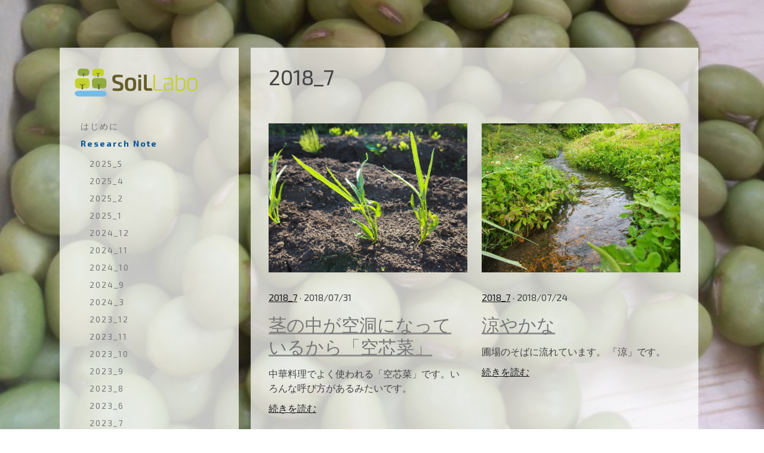

--- FILE ---
content_type: text/html; charset=UTF-8
request_url: https://www.soillabo.co.jp/research-note/2018-7/
body_size: 16925
content:
<!DOCTYPE html>
<html lang="ja-JP"><head>
    <meta charset="utf-8"/>
    <link rel="dns-prefetch preconnect" href="https://u.jimcdn.com/" crossorigin="anonymous"/>
<link rel="dns-prefetch preconnect" href="https://assets.jimstatic.com/" crossorigin="anonymous"/>
<link rel="dns-prefetch preconnect" href="https://image.jimcdn.com" crossorigin="anonymous"/>
<link rel="dns-prefetch preconnect" href="https://fonts.jimstatic.com" crossorigin="anonymous"/>
<meta name="viewport" content="width=device-width, initial-scale=1"/>
<meta http-equiv="X-UA-Compatible" content="IE=edge"/>
<meta name="description" content=""/>
<meta name="robots" content="index, follow, archive"/>
<meta property="st:section" content=""/>
<meta name="generator" content="Jimdo Creator"/>
<meta name="twitter:title" content="2018_7"/>
<meta name="twitter:description" content="-"/>
<meta name="twitter:card" content="summary_large_image"/>
<meta property="og:url" content="https://www.soillabo.co.jp/research-note/2018-7/"/>
<meta property="og:title" content="2018_7"/>
<meta property="og:description" content=""/>
<meta property="og:type" content="website"/>
<meta property="og:locale" content="ja_JP"/>
<meta property="og:site_name" content="ソイルラボ_Soillabo　農薬や化学肥料を使わず野菜を作っています_青森県八戸市"/>
<meta name="twitter:image" content="https://image.jimcdn.com/cdn-cgi/image/width=4000%2Cheight=3000%2Cfit=contain%2Cformat=jpg%2C/app/cms/storage/image/path/s7852c3f5e6a2eabd/image/i724604b361772e1a/version/1533037435/image.jpg"/>
<meta property="og:image" content="https://image.jimcdn.com/cdn-cgi/image/width=4000%2Cheight=3000%2Cfit=contain%2Cformat=jpg%2C/app/cms/storage/image/path/s7852c3f5e6a2eabd/image/i724604b361772e1a/version/1533037435/image.jpg"/>
<meta property="og:image:width" content="4000"/>
<meta property="og:image:height" content="3000"/>
<meta property="og:image:secure_url" content="https://image.jimcdn.com/cdn-cgi/image/width=4000%2Cheight=3000%2Cfit=contain%2Cformat=jpg%2C/app/cms/storage/image/path/s7852c3f5e6a2eabd/image/i724604b361772e1a/version/1533037435/image.jpg"/><title>2018_7 - ソイルラボ_Soillabo　農薬や化学肥料を使わず野菜を作っています_青森県八戸市</title>
<link rel="shortcut icon" href="https://u.jimcdn.com/cms/o/s7852c3f5e6a2eabd/img/favicon.ico?t=1541310703"/>
    <link rel="alternate" type="application/rss+xml" title="ブログ" href="https://www.soillabo.co.jp/rss/blog"/>    
<link rel="canonical" href="https://www.soillabo.co.jp/research-note/2018-7/"/>

        <script src="https://assets.jimstatic.com/ckies.js.7c38a5f4f8d944ade39b.js"></script>

        <script src="https://assets.jimstatic.com/cookieControl.js.b05bf5f4339fa83b8e79.js"></script>
    <script>window.CookieControlSet.setToNormal();</script>

    <style>html,body{margin:0}.hidden{display:none}.n{padding:5px}#cc-website-title a {text-decoration: none}.cc-m-image-align-1{text-align:left}.cc-m-image-align-2{text-align:right}.cc-m-image-align-3{text-align:center}</style>

        <link href="https://u.jimcdn.com/cms/o/s7852c3f5e6a2eabd/layout/dm_f16525d122f58b64ccc4af783c6f9e4d/css/layout.css?t=1729458722" rel="stylesheet" type="text/css" id="jimdo_layout_css"/>
<script>     /* <![CDATA[ */     /*!  loadCss [c]2014 @scottjehl, Filament Group, Inc.  Licensed MIT */     window.loadCSS = window.loadCss = function(e,n,t){var r,l=window.document,a=l.createElement("link");if(n)r=n;else{var i=(l.body||l.getElementsByTagName("head")[0]).childNodes;r=i[i.length-1]}var o=l.styleSheets;a.rel="stylesheet",a.href=e,a.media="only x",r.parentNode.insertBefore(a,n?r:r.nextSibling);var d=function(e){for(var n=a.href,t=o.length;t--;)if(o[t].href===n)return e.call(a);setTimeout(function(){d(e)})};return a.onloadcssdefined=d,d(function(){a.media=t||"all"}),a};     window.onloadCSS = function(n,o){n.onload=function(){n.onload=null,o&&o.call(n)},"isApplicationInstalled"in navigator&&"onloadcssdefined"in n&&n.onloadcssdefined(o)}     /* ]]> */ </script>     <script>
// <![CDATA[
onloadCSS(loadCss('https://assets.jimstatic.com/web.css.94de3f8b8fc5f64b610bc35fcd864f2a.css') , function() {
    this.id = 'jimdo_web_css';
});
// ]]>
</script>
<link href="https://assets.jimstatic.com/web.css.94de3f8b8fc5f64b610bc35fcd864f2a.css" rel="preload" as="style"/>
<noscript>
<link href="https://assets.jimstatic.com/web.css.94de3f8b8fc5f64b610bc35fcd864f2a.css" rel="stylesheet"/>
</noscript>
    <script>
    //<![CDATA[
        var jimdoData = {"isTestserver":false,"isLcJimdoCom":false,"isJimdoHelpCenter":false,"isProtectedPage":false,"cstok":"","cacheJsKey":"eb4c932991e4eaf741d3c68fe0b16534c237a641","cacheCssKey":"eb4c932991e4eaf741d3c68fe0b16534c237a641","cdnUrl":"https:\/\/assets.jimstatic.com\/","minUrl":"https:\/\/assets.jimstatic.com\/app\/cdn\/min\/file\/","authUrl":"https:\/\/a.jimdo.com\/","webPath":"https:\/\/www.soillabo.co.jp\/","appUrl":"https:\/\/a.jimdo.com\/","cmsLanguage":"ja_JP","isFreePackage":false,"mobile":false,"isDevkitTemplateUsed":true,"isTemplateResponsive":true,"websiteId":"s7852c3f5e6a2eabd","pageId":2119334683,"packageId":2,"shop":{"deliveryTimeTexts":{"1":"\u304a\u5c4a\u3051\u65e5\u6570\uff1a1~3\u65e5","2":"\u304a\u5c4a\u3051\u65e5\u6570\uff1a3~7\u65e5","3":"\u304a\u5c4a\u3051\u65e5\u6570\uff1a7~10\u65e5"},"checkoutButtonText":"\u8cfc\u5165","isReady":false,"currencyFormat":{"pattern":"\u00a4#,##0","convertedPattern":"$#,##0","symbols":{"GROUPING_SEPARATOR":",","DECIMAL_SEPARATOR":".","CURRENCY_SYMBOL":"\uffe5"}},"currencyLocale":"ja_JP"},"tr":{"gmap":{"searchNotFound":"\u5165\u529b\u3055\u308c\u305f\u4f4f\u6240\u306f\u5b58\u5728\u3057\u306a\u3044\u304b\u3001\u898b\u3064\u3051\u308b\u3053\u3068\u304c\u3067\u304d\u307e\u305b\u3093\u3067\u3057\u305f\u3002","routeNotFound":"\u30eb\u30fc\u30c8\u304c\u8a08\u7b97\u3067\u304d\u307e\u305b\u3093\u3067\u3057\u305f\u3002\u76ee\u7684\u5730\u304c\u9060\u3059\u304e\u308b\u304b\u660e\u78ba\u3067\u306f\u306a\u3044\u53ef\u80fd\u6027\u304c\u3042\u308a\u307e\u3059\u3002"},"shop":{"checkoutSubmit":{"next":"\u6b21\u3078","wait":"\u304a\u5f85\u3061\u304f\u3060\u3055\u3044"},"paypalError":"\u30a8\u30e9\u30fc\u304c\u767a\u751f\u3057\u307e\u3057\u305f\u3002\u518d\u5ea6\u304a\u8a66\u3057\u304f\u3060\u3055\u3044\u3002","cartBar":"\u30b7\u30e7\u30c3\u30d4\u30f3\u30b0\u30ab\u30fc\u30c8\u3092\u78ba\u8a8d","maintenance":"\u7533\u3057\u8a33\u3054\u3056\u3044\u307e\u305b\u3093\u3001\u30e1\u30f3\u30c6\u30ca\u30f3\u30b9\u4e2d\u306e\u305f\u3081\u4e00\u6642\u7684\u306b\u30b7\u30e7\u30c3\u30d7\u304c\u5229\u7528\u3067\u304d\u307e\u305b\u3093\u3002\u3054\u8ff7\u60d1\u3092\u304a\u304b\u3051\u3057\u7533\u3057\u8a33\u3054\u3056\u3044\u307e\u305b\u3093\u304c\u3001\u304a\u6642\u9593\u3092\u3042\u3051\u3066\u518d\u5ea6\u304a\u8a66\u3057\u304f\u3060\u3055\u3044\u3002","addToCartOverlay":{"productInsertedText":"\u30ab\u30fc\u30c8\u306b\u5546\u54c1\u304c\u8ffd\u52a0\u3055\u308c\u307e\u3057\u305f","continueShoppingText":"\u8cb7\u3044\u7269\u3092\u7d9a\u3051\u308b","reloadPageText":"\u66f4\u65b0"},"notReadyText":"\u3053\u3061\u3089\u306e\u30b7\u30e7\u30c3\u30d7\u306f\u73fe\u5728\u6e96\u5099\u4e2d\u306e\u305f\u3081\u3054\u5229\u7528\u3044\u305f\u3060\u3051\u307e\u305b\u3093\u3002\u30b7\u30e7\u30c3\u30d7\u30aa\u30fc\u30ca\u30fc\u306f\u4ee5\u4e0b\u3092\u3054\u78ba\u8a8d\u304f\u3060\u3055\u3044\u3002https:\/\/help.jimdo.com\/hc\/ja\/articles\/115005521583","numLeftText":"\u73fe\u5728\u3053\u306e\u5546\u54c1\u306f {:num} \u307e\u3067\u8cfc\u5165\u3067\u304d\u307e\u3059\u3002","oneLeftText":"\u3053\u306e\u5546\u54c1\u306e\u5728\u5eab\u306f\u6b8b\u308a1\u70b9\u3067\u3059"},"common":{"timeout":"\u30a8\u30e9\u30fc\u304c\u767a\u751f\u3044\u305f\u3057\u307e\u3057\u305f\u3002\u5f8c\u307b\u3069\u518d\u5b9f\u884c\u3057\u3066\u304f\u3060\u3055\u3044\u3002"},"form":{"badRequest":"\u30a8\u30e9\u30fc\u304c\u767a\u751f\u3057\u307e\u3057\u305f\u3002\u5f8c\u307b\u3069\u6539\u3081\u3066\u304a\u8a66\u3057\u304f\u3060\u3055\u3044\u3002"}},"jQuery":"jimdoGen002","isJimdoMobileApp":false,"bgConfig":{"id":91702383,"type":"slideshow","options":{"fixed":true,"speed":0},"images":[{"id":7410187983,"url":"https:\/\/image.jimcdn.com\/cdn-cgi\/image\/\/app\/cms\/storage\/image\/path\/s7852c3f5e6a2eabd\/backgroundarea\/i514210c4d44a1d68\/version\/1729207843\/image.jpg","altText":""},{"id":7410188083,"url":"https:\/\/image.jimcdn.com\/cdn-cgi\/image\/\/app\/cms\/storage\/image\/path\/s7852c3f5e6a2eabd\/backgroundarea\/id19f4ee6b7769ec6\/version\/1729207844\/image.jpg","altText":"","focalPointX":69.1875,"focalPointY":27.028917910447763262027365271933376789093017578125},{"id":7410188183,"url":"https:\/\/image.jimcdn.com\/cdn-cgi\/image\/\/app\/cms\/storage\/image\/path\/s7852c3f5e6a2eabd\/backgroundarea\/i1516df59ed8f62f4\/version\/1729207844\/image.jpg","altText":""},{"id":7410188283,"url":"https:\/\/image.jimcdn.com\/cdn-cgi\/image\/\/app\/cms\/storage\/image\/path\/s7852c3f5e6a2eabd\/backgroundarea\/i1973cd5f7736971a\/version\/1729207844\/image.jpg","altText":"","focalPointX":49.1875,"focalPointY":46.90061475409836333483326598070561885833740234375}]},"bgFullscreen":null,"responsiveBreakpointLandscape":767,"responsiveBreakpointPortrait":480,"copyableHeadlineLinks":false,"tocGeneration":false,"googlemapsConsoleKey":false,"loggingForAnalytics":false,"loggingForPredefinedPages":false,"isFacebookPixelIdEnabled":false,"userAccountId":"021310b6-ef93-4cf6-9942-5f9722d8c735"};
    // ]]>
</script>

     <script> (function(window) { 'use strict'; var regBuff = window.__regModuleBuffer = []; var regModuleBuffer = function() { var args = [].slice.call(arguments); regBuff.push(args); }; if (!window.regModule) { window.regModule = regModuleBuffer; } })(window); </script>
    <script src="https://assets.jimstatic.com/web.js.58bdb3da3da85b5697c0.js" async="true"></script>
    <script src="https://assets.jimstatic.com/at.js.62588d64be2115a866ce.js"></script>
<meta name="google-site-verification" content="rDAGXwbjL3J3gRWEz9kO23b_kiXgJy10QUDn6UwAvYk"/>
    
</head>

<body class="body cc-page j-m-gallery-styles j-m-video-styles j-m-hr-styles j-m-header-styles j-m-text-styles j-m-emotionheader-styles j-m-htmlCode-styles j-m-rss-styles j-m-form-styles-disabled j-m-table-styles j-m-textWithImage-styles j-m-downloadDocument-styles j-m-imageSubtitle-styles j-m-flickr-styles j-m-googlemaps-styles j-m-blogSelection-styles-disabled j-m-comment-styles-disabled j-m-jimdo-styles j-m-profile-styles j-m-guestbook-styles j-m-promotion-styles j-m-twitter-styles j-m-hgrid-styles j-m-shoppingcart-styles-disabled j-m-catalog-styles j-m-product-styles-disabled j-m-facebook-styles j-m-sharebuttons-styles j-m-formnew-styles-disabled j-m-callToAction-styles j-m-turbo-styles j-m-spacing-styles j-m-googleplus-styles j-m-dummy-styles j-m-search-styles j-m-booking-styles j-m-socialprofiles-styles j-footer-styles cc-pagemode-default cc-content-parent" id="page-2119334683">

<div id="cc-inner" class="cc-content-parent">
  <input type="checkbox" id="jtpl-mobile-navigation__checkbox" class="jtpl-mobile-navigation__checkbox"/><!-- _main.sass --><div class="jtpl-main alignment-options cc-content-parent">

    <!-- background-area -->
    <div class="jtpl-background-area" background-area=""></div>
    <!-- END background-area -->

    <!-- _mobile-navigation.sass -->
    <nav class="jtpl-mobile-navigation navigation-colors navigation-colors--transparency"><label for="jtpl-mobile-navigation__checkbox" class="jtpl-mobile-navigation__label">
        <span class="jtpl-mobile-navigation__borders navigation-colors__menu-icon"></span>
      </label>
      <div class="jtpl-mobile-navigation__inner">
        <div data-container="navigation"><div class="j-nav-variant-nested"><ul class="cc-nav-level-0 j-nav-level-0"><li id="cc-nav-view-2114693083" class="jmd-nav__list-item-0"><a href="/" data-link-title="はじめに">はじめに</a></li><li id="cc-nav-view-2119149583" class="jmd-nav__list-item-0 j-nav-has-children cc-nav-parent j-nav-parent jmd-nav__item--parent"><a href="/research-note/" data-link-title="Research Note">Research Note</a><span data-navi-toggle="cc-nav-view-2119149583" class="jmd-nav__toggle-button"></span><ul class="cc-nav-level-1 j-nav-level-1"><li id="cc-nav-view-2174115283" class="jmd-nav__list-item-1"><a href="/research-note/2025-5/" data-link-title="2025_5">2025_5</a></li><li id="cc-nav-view-2173979383" class="jmd-nav__list-item-1"><a href="/research-note/2025-4/" data-link-title="2025_4">2025_4</a></li><li id="cc-nav-view-2173759383" class="jmd-nav__list-item-1"><a href="/research-note/2025-2/" data-link-title="2025_2">2025_2</a></li><li id="cc-nav-view-2173665683" class="jmd-nav__list-item-1"><a href="/research-note/2025-1/" data-link-title="2025_1">2025_1</a></li><li id="cc-nav-view-2173601983" class="jmd-nav__list-item-1"><a href="/research-note/2024-12/" data-link-title="2024_12">2024_12</a></li><li id="cc-nav-view-2173492683" class="jmd-nav__list-item-1"><a href="/research-note/2024-11/" data-link-title="2024_11">2024_11</a></li><li id="cc-nav-view-2173402583" class="jmd-nav__list-item-1"><a href="/research-note/2024-10/" data-link-title="2024_10">2024_10</a></li><li id="cc-nav-view-2173276183" class="jmd-nav__list-item-1"><a href="/research-note/2024-9/" data-link-title="2024_9">2024_9</a></li><li id="cc-nav-view-2172618583" class="jmd-nav__list-item-1"><a href="/research-note/2024-3/" data-link-title="2024_3">2024_3</a></li><li id="cc-nav-view-2172209383" class="jmd-nav__list-item-1"><a href="/research-note/2023-12/" data-link-title="2023_12">2023_12</a></li><li id="cc-nav-view-2172133283" class="jmd-nav__list-item-1"><a href="/research-note/2023-11/" data-link-title="2023_11">2023_11</a></li><li id="cc-nav-view-2171957683" class="jmd-nav__list-item-1"><a href="/research-note/2023-10/" data-link-title="2023_10">2023_10</a></li><li id="cc-nav-view-2171791683" class="jmd-nav__list-item-1"><a href="/research-note/2023-9/" data-link-title="2023_9">2023_9</a></li><li id="cc-nav-view-2171637583" class="jmd-nav__list-item-1"><a href="/research-note/2023-8/" data-link-title="2023_8">2023_8</a></li><li id="cc-nav-view-2171106183" class="jmd-nav__list-item-1"><a href="/research-note/2023-6/" data-link-title="2023_6">2023_6</a></li><li id="cc-nav-view-2171418183" class="jmd-nav__list-item-1"><a href="/research-note/2023-7/" data-link-title="2023_7">2023_7</a></li><li id="cc-nav-view-2170924583" class="jmd-nav__list-item-1"><a href="/research-note/2023-5/" data-link-title="2023_5">2023_5</a></li><li id="cc-nav-view-2168693783" class="jmd-nav__list-item-1"><a href="/research-note/2023-2/" data-link-title="2023_2">2023_2</a></li><li id="cc-nav-view-2169979983" class="jmd-nav__list-item-1"><a href="/research-note/2023-4/" data-link-title="2023_4">2023_4</a></li><li id="cc-nav-view-2169342683" class="jmd-nav__list-item-1"><a href="/research-note/2023-3/" data-link-title="2023_3">2023_3</a></li><li id="cc-nav-view-2167662883" class="jmd-nav__list-item-1"><a href="/research-note/2023-1/" data-link-title="2023_1">2023_1</a></li><li id="cc-nav-view-2166803083" class="jmd-nav__list-item-1"><a href="/research-note/2022-12/" data-link-title="2022_12">2022_12</a></li><li id="cc-nav-view-2166135783" class="jmd-nav__list-item-1"><a href="/research-note/2022-11/" data-link-title="2022_11">2022_11</a></li><li id="cc-nav-view-2165858183" class="jmd-nav__list-item-1"><a href="/research-note/2022-10/" data-link-title="2022_10">2022_10</a></li><li id="cc-nav-view-2165427683" class="jmd-nav__list-item-1"><a href="/research-note/2022-9/" data-link-title="2022_9">2022_9</a></li><li id="cc-nav-view-2165115083" class="jmd-nav__list-item-1"><a href="/research-note/2022-7/" data-link-title="2022_7">2022_7</a></li><li id="cc-nav-view-2165283083" class="jmd-nav__list-item-1"><a href="/research-note/2022-8/" data-link-title="2022_8">2022_8</a></li><li id="cc-nav-view-2164982583" class="jmd-nav__list-item-1"><a href="/research-note/2022-6/" data-link-title="2022_6">2022_6</a></li><li id="cc-nav-view-2164876983" class="jmd-nav__list-item-1"><a href="/research-note/2022-5/" data-link-title="2022_5">2022_5</a></li><li id="cc-nav-view-2164696483" class="jmd-nav__list-item-1"><a href="/research-note/2022-4/" data-link-title="2022_4">2022_4</a></li><li id="cc-nav-view-2164414683" class="jmd-nav__list-item-1"><a href="/research-note/2022-3/" data-link-title="2022_3">2022_3</a></li><li id="cc-nav-view-2164028383" class="jmd-nav__list-item-1"><a href="/research-note/2022-1/" data-link-title="2022_1">2022_1</a></li><li id="cc-nav-view-2164289283" class="jmd-nav__list-item-1"><a href="/research-note/2022-2/" data-link-title="2022_2">2022_2</a></li><li id="cc-nav-view-2163835483" class="jmd-nav__list-item-1"><a href="/research-note/2021-12/" data-link-title="2021_12">2021_12</a></li><li id="cc-nav-view-2163678083" class="jmd-nav__list-item-1"><a href="/research-note/2021-11/" data-link-title="2021_11">2021_11</a></li><li id="cc-nav-view-2163443483" class="jmd-nav__list-item-1"><a href="/research-note/2021-10/" data-link-title="2021_10">2021_10</a></li><li id="cc-nav-view-2163358983" class="jmd-nav__list-item-1"><a href="/research-note/2021-9/" data-link-title="2021_9">2021_9</a></li><li id="cc-nav-view-2162749983" class="jmd-nav__list-item-1"><a href="/research-note/2021-7/" data-link-title="2021_7">2021_7</a></li><li id="cc-nav-view-2162402683" class="jmd-nav__list-item-1"><a href="/research-note/2021-6/" data-link-title="2021_6">2021_6</a></li><li id="cc-nav-view-2162039183" class="jmd-nav__list-item-1"><a href="/research-note/2021-5/" data-link-title="2021_5">2021_5</a></li><li id="cc-nav-view-2161682183" class="jmd-nav__list-item-1"><a href="/research-note/2021-4/" data-link-title="2021_4">2021_4</a></li><li id="cc-nav-view-2160798283" class="jmd-nav__list-item-1"><a href="/research-note/2021-3/" data-link-title="2021_3">2021_3</a></li><li id="cc-nav-view-2146579983" class="jmd-nav__list-item-1"><a href="/research-note/2020-11/" data-link-title="2020_11">2020_11</a></li><li id="cc-nav-view-2156815083" class="jmd-nav__list-item-1"><a href="/research-note/2021-2/" data-link-title="2021_2">2021_2</a></li><li id="cc-nav-view-2154230183" class="jmd-nav__list-item-1"><a href="/research-note/2021-1/" data-link-title="2021_1">2021_1</a></li><li id="cc-nav-view-2151923483" class="jmd-nav__list-item-1"><a href="/research-note/2020-12/" data-link-title="2020_12">2020_12</a></li><li id="cc-nav-view-2141160183" class="jmd-nav__list-item-1"><a href="/research-note/2020-9/" data-link-title="2020_9">2020_9</a></li><li id="cc-nav-view-2139397583" class="jmd-nav__list-item-1"><a href="/research-note/2020-8/" data-link-title="2020_8">2020_8</a></li><li id="cc-nav-view-2139161183" class="jmd-nav__list-item-1"><a href="/research-note/2020-7/" data-link-title="2020_7">2020_7</a></li><li id="cc-nav-view-2138523283" class="jmd-nav__list-item-1"><a href="/research-note/2020-6/" data-link-title="2020_6">2020_6</a></li><li id="cc-nav-view-2138137483" class="jmd-nav__list-item-1"><a href="/research-note/2020-5/" data-link-title="2020_5">2020_5</a></li><li id="cc-nav-view-2137523083" class="jmd-nav__list-item-1"><a href="/research-note/2020-4/" data-link-title="2020_4">2020_4</a></li><li id="cc-nav-view-2136953683" class="jmd-nav__list-item-1"><a href="/research-note/2020-3/" data-link-title="2020_3">2020_3</a></li><li id="cc-nav-view-2136786283" class="jmd-nav__list-item-1"><a href="/research-note/2020-2/" data-link-title="2020_2">2020_2</a></li><li id="cc-nav-view-2136519283" class="jmd-nav__list-item-1"><a href="/research-note/2020-1/" data-link-title="2020_1">2020_1</a></li><li id="cc-nav-view-2136274583" class="jmd-nav__list-item-1"><a href="/research-note/2019-12/" data-link-title="2019_12">2019_12</a></li><li id="cc-nav-view-2136140383" class="jmd-nav__list-item-1"><a href="/research-note/2019-11/" data-link-title="2019_11">2019_11</a></li><li id="cc-nav-view-2135764783" class="jmd-nav__list-item-1"><a href="/research-note/2019-10/" data-link-title="2019_10">2019_10</a></li><li id="cc-nav-view-2135491683" class="jmd-nav__list-item-1"><a href="/research-note/2019-9/" data-link-title="2019_9">2019_9</a></li><li id="cc-nav-view-2131164683" class="jmd-nav__list-item-1"><a href="/research-note/2018-12/" data-link-title="2018_12">2018_12</a></li><li id="cc-nav-view-2135267283" class="jmd-nav__list-item-1"><a href="/research-note/2019-8/" data-link-title="2019_8">2019_8</a></li><li id="cc-nav-view-2134867483" class="jmd-nav__list-item-1"><a href="/research-note/2019-7/" data-link-title="2019_7">2019_7</a></li><li id="cc-nav-view-2134526683" class="jmd-nav__list-item-1"><a href="/research-note/2019-6/" data-link-title="2019_6">2019_6</a></li><li id="cc-nav-view-2134188183" class="jmd-nav__list-item-1"><a href="/research-note/2019-5/" data-link-title="2019_5">2019_5</a></li><li id="cc-nav-view-2133416983" class="jmd-nav__list-item-1"><a href="/research-note/2019-3/" data-link-title="2019_3">2019_3</a></li><li id="cc-nav-view-2133787483" class="jmd-nav__list-item-1"><a href="/research-note/2019-4/" data-link-title="2019_4">2019_4</a></li><li id="cc-nav-view-2133040883" class="jmd-nav__list-item-1"><a href="/research-note/2019-2/" data-link-title="2019_2">2019_2</a></li><li id="cc-nav-view-2131865883" class="jmd-nav__list-item-1"><a href="/research-note/2019-1/" data-link-title="2019_1">2019_1</a></li><li id="cc-nav-view-2130553283" class="jmd-nav__list-item-1"><a href="/research-note/2018-11/" data-link-title="2018_11">2018_11</a></li><li id="cc-nav-view-2129297383" class="jmd-nav__list-item-1"><a href="/research-note/2018-10/" data-link-title="2018_10">2018_10</a></li><li id="cc-nav-view-2124544683" class="jmd-nav__list-item-1"><a href="/research-note/2018-9/" data-link-title="2018_9">2018_9</a></li><li id="cc-nav-view-2119284483" class="jmd-nav__list-item-1"><a href="/research-note/2018-6/" data-link-title="2018_6">2018_6</a></li><li id="cc-nav-view-2122780683" class="jmd-nav__list-item-1"><a href="/research-note/2018-8/" data-link-title="2018_8">2018_8</a></li><li id="cc-nav-view-2119334683" class="jmd-nav__list-item-1 cc-nav-current j-nav-current jmd-nav__item--current"><a href="/research-note/2018-7/" data-link-title="2018_7" class="cc-nav-current j-nav-current jmd-nav__link--current">2018_7</a></li><li id="cc-nav-view-2172321283" class="jmd-nav__list-item-1"><a href="/research-note/2024-1/" data-link-title="2024_1">2024_1</a></li><li id="cc-nav-view-2172858683" class="jmd-nav__list-item-1"><a href="/research-note/2024-5/" data-link-title="2024_5">2024_5</a></li><li id="cc-nav-view-2172476683" class="jmd-nav__list-item-1"><a href="/research-note/2024-2/" data-link-title="2024_2">2024_2</a></li><li id="cc-nav-view-2172726583" class="jmd-nav__list-item-1"><a href="/research-note/2024-4/" data-link-title="2024_4">2024_4</a></li><li id="cc-nav-view-2172955883" class="jmd-nav__list-item-1"><a href="/research-note/2024-6/" data-link-title="2024_6">2024_6</a></li><li id="cc-nav-view-2173078683" class="jmd-nav__list-item-1"><a href="/research-note/2024-7/" data-link-title="2024_7">2024_7</a></li><li id="cc-nav-view-2173225283" class="jmd-nav__list-item-1"><a href="/research-note/2024-8/" data-link-title="2024_8">2024_8</a></li><li id="cc-nav-view-2174398683" class="jmd-nav__list-item-1"><a href="/research-note/2025-9/" data-link-title="2025_9">2025_9</a></li><li id="cc-nav-view-2174525283" class="jmd-nav__list-item-1"><a href="/research-note/2025-10/" data-link-title="2025_10">2025_10</a></li><li id="cc-nav-view-2174615583" class="jmd-nav__list-item-1"><a href="/research-note/2025-12/" data-link-title="2025_12">2025_12</a></li></ul></li><li id="cc-nav-view-2173612983" class="jmd-nav__list-item-0 j-nav-has-children"><a href="/ソイルラボの自然卵養鶏/" data-link-title="ソイルラボの自然卵養鶏">ソイルラボの自然卵養鶏</a><span data-navi-toggle="cc-nav-view-2173612983" class="jmd-nav__toggle-button"></span><ul class="cc-nav-level-1 j-nav-level-1"><li id="cc-nav-view-2173671383" class="jmd-nav__list-item-1"><a href="/ソイルラボの自然卵養鶏/鰹魚粉について-1/" data-link-title="鰹魚粉について">鰹魚粉について</a></li><li id="cc-nav-view-2173672383" class="jmd-nav__list-item-1"><a href="/ソイルラボの自然卵養鶏/発酵飼料について/" data-link-title="発酵飼料について">発酵飼料について</a></li><li id="cc-nav-view-2173672483" class="jmd-nav__list-item-1"><a href="/ソイルラボの自然卵養鶏/緑餌について/" data-link-title="緑餌について">緑餌について</a></li></ul></li><li id="cc-nav-view-2163678183" class="jmd-nav__list-item-0"><a href="/農園受け渡し/" data-link-title="農園直売">農園直売</a></li><li id="cc-nav-view-2134977383" class="jmd-nav__list-item-0"><a href="/online-shop/" data-link-title="Online　Shop">Online　Shop</a></li><li id="cc-nav-view-2164979583" class="jmd-nav__list-item-0 j-nav-has-children"><a href="/家庭菜園駆け込み寺/" data-link-title="家庭菜園駆け込み寺">家庭菜園駆け込み寺</a><span data-navi-toggle="cc-nav-view-2164979583" class="jmd-nav__toggle-button"></span><ul class="cc-nav-level-1 j-nav-level-1"><li id="cc-nav-view-2164979783" class="jmd-nav__list-item-1"><a href="/家庭菜園駆け込み寺/トマト類-中玉-ミニトマト/" data-link-title="トマト類＞中玉、ミニトマト">トマト類＞中玉、ミニトマト</a></li><li id="cc-nav-view-2164979883" class="jmd-nav__list-item-1"><a href="/家庭菜園駆け込み寺/トマト類-プリンチペ-ボルケーゼ/" data-link-title="トマト類＞プリンチペ・ボルケーゼ">トマト類＞プリンチペ・ボルケーゼ</a></li><li id="cc-nav-view-2164980183" class="jmd-nav__list-item-1"><a href="/家庭菜園駆け込み寺/ナス類-しんくろナス-白丸ナス-米ナス-ほか/" data-link-title="ナス類＞しんくろナス、白丸ナス、米ナス、ほか">ナス類＞しんくろナス、白丸ナス、米ナス、ほか</a></li><li id="cc-nav-view-2164985483" class="jmd-nav__list-item-1"><a href="/家庭菜園駆け込み寺/葉物類-黒キャベツ-レッドロシアンケール/" data-link-title="葉物類＞黒キャベツ、レッドロシアンケール">葉物類＞黒キャベツ、レッドロシアンケール</a></li></ul></li><li id="cc-nav-view-2136584583" class="jmd-nav__list-item-0"><a href="/おすすめレシピ/" data-link-title="おすすめレシピ">おすすめレシピ</a></li><li id="cc-nav-view-2163453883" class="jmd-nav__list-item-0"><a href="/手前醤油と手前味噌/" data-link-title="手前醤油と手前味噌">手前醤油と手前味噌</a></li><li id="cc-nav-view-2114693283" class="jmd-nav__list-item-0"><a href="/contact/" data-link-title="お問い合わせ">お問い合わせ</a></li><li id="cc-nav-view-2172555783" class="jmd-nav__list-item-0"><a href="/ir/" data-link-title="IR">IR</a></li></ul></div></div>
      </div>
    </nav><!-- END _mobile-navigation.sass --><!-- _header.sass --><header class="jtpl-header navigation-colors"><div class="jtpl-logo">
        <div id="cc-website-logo" class="cc-single-module-element"><div id="cc-m-10716991783" class="j-module n j-imageSubtitle"><div class="cc-m-image-container"><figure class="cc-imagewrapper cc-m-image-align-1">
<a href="https://www.soillabo.co.jp/" target="_self"><img srcset="https://image.jimcdn.com/cdn-cgi/image/width=206%2Cheight=10000%2Cfit=contain%2Cformat=png%2C/app/cms/storage/image/path/s7852c3f5e6a2eabd/image/i3df2811afac52dd1/version/1693946463/image.png 206w, https://image.jimcdn.com/cdn-cgi/image/width=320%2Cheight=10000%2Cfit=contain%2Cformat=png%2C/app/cms/storage/image/path/s7852c3f5e6a2eabd/image/i3df2811afac52dd1/version/1693946463/image.png 320w, https://image.jimcdn.com/cdn-cgi/image/width=412%2Cheight=10000%2Cfit=contain%2Cformat=png%2C/app/cms/storage/image/path/s7852c3f5e6a2eabd/image/i3df2811afac52dd1/version/1693946463/image.png 412w" sizes="(min-width: 206px) 206px, 100vw" id="cc-m-imagesubtitle-image-10716991783" src="https://image.jimcdn.com/cdn-cgi/image/width=206%2Cheight=10000%2Cfit=contain%2Cformat=png%2C/app/cms/storage/image/path/s7852c3f5e6a2eabd/image/i3df2811afac52dd1/version/1693946463/image.png" alt="ソイルラボ_Soillabo　農薬や化学肥料を使わず野菜を作っています_青森県八戸市" class="" data-src-width="1000" data-src-height="230" data-src="https://image.jimcdn.com/cdn-cgi/image/width=206%2Cheight=10000%2Cfit=contain%2Cformat=png%2C/app/cms/storage/image/path/s7852c3f5e6a2eabd/image/i3df2811afac52dd1/version/1693946463/image.png" data-image-id="7150906983"/></a>    

</figure>
</div>
<div class="cc-clear"></div>
<script id="cc-m-reg-10716991783">// <![CDATA[

    window.regModule("module_imageSubtitle", {"data":{"imageExists":true,"hyperlink":"","hyperlink_target":"","hyperlinkAsString":"","pinterest":"0","id":10716991783,"widthEqualsContent":"0","resizeWidth":"206","resizeHeight":48},"id":10716991783});
// ]]>
</script></div></div>
      </div>

      <!-- _navigation.sass -->
      <nav class="jtpl-navigation"><div class="jtpl-navigation__inner">
          <div data-container="navigation"><div class="j-nav-variant-nested"><ul class="cc-nav-level-0 j-nav-level-0"><li id="cc-nav-view-2114693083" class="jmd-nav__list-item-0"><a href="/" data-link-title="はじめに">はじめに</a></li><li id="cc-nav-view-2119149583" class="jmd-nav__list-item-0 j-nav-has-children cc-nav-parent j-nav-parent jmd-nav__item--parent"><a href="/research-note/" data-link-title="Research Note">Research Note</a><span data-navi-toggle="cc-nav-view-2119149583" class="jmd-nav__toggle-button"></span><ul class="cc-nav-level-1 j-nav-level-1"><li id="cc-nav-view-2174115283" class="jmd-nav__list-item-1"><a href="/research-note/2025-5/" data-link-title="2025_5">2025_5</a></li><li id="cc-nav-view-2173979383" class="jmd-nav__list-item-1"><a href="/research-note/2025-4/" data-link-title="2025_4">2025_4</a></li><li id="cc-nav-view-2173759383" class="jmd-nav__list-item-1"><a href="/research-note/2025-2/" data-link-title="2025_2">2025_2</a></li><li id="cc-nav-view-2173665683" class="jmd-nav__list-item-1"><a href="/research-note/2025-1/" data-link-title="2025_1">2025_1</a></li><li id="cc-nav-view-2173601983" class="jmd-nav__list-item-1"><a href="/research-note/2024-12/" data-link-title="2024_12">2024_12</a></li><li id="cc-nav-view-2173492683" class="jmd-nav__list-item-1"><a href="/research-note/2024-11/" data-link-title="2024_11">2024_11</a></li><li id="cc-nav-view-2173402583" class="jmd-nav__list-item-1"><a href="/research-note/2024-10/" data-link-title="2024_10">2024_10</a></li><li id="cc-nav-view-2173276183" class="jmd-nav__list-item-1"><a href="/research-note/2024-9/" data-link-title="2024_9">2024_9</a></li><li id="cc-nav-view-2172618583" class="jmd-nav__list-item-1"><a href="/research-note/2024-3/" data-link-title="2024_3">2024_3</a></li><li id="cc-nav-view-2172209383" class="jmd-nav__list-item-1"><a href="/research-note/2023-12/" data-link-title="2023_12">2023_12</a></li><li id="cc-nav-view-2172133283" class="jmd-nav__list-item-1"><a href="/research-note/2023-11/" data-link-title="2023_11">2023_11</a></li><li id="cc-nav-view-2171957683" class="jmd-nav__list-item-1"><a href="/research-note/2023-10/" data-link-title="2023_10">2023_10</a></li><li id="cc-nav-view-2171791683" class="jmd-nav__list-item-1"><a href="/research-note/2023-9/" data-link-title="2023_9">2023_9</a></li><li id="cc-nav-view-2171637583" class="jmd-nav__list-item-1"><a href="/research-note/2023-8/" data-link-title="2023_8">2023_8</a></li><li id="cc-nav-view-2171106183" class="jmd-nav__list-item-1"><a href="/research-note/2023-6/" data-link-title="2023_6">2023_6</a></li><li id="cc-nav-view-2171418183" class="jmd-nav__list-item-1"><a href="/research-note/2023-7/" data-link-title="2023_7">2023_7</a></li><li id="cc-nav-view-2170924583" class="jmd-nav__list-item-1"><a href="/research-note/2023-5/" data-link-title="2023_5">2023_5</a></li><li id="cc-nav-view-2168693783" class="jmd-nav__list-item-1"><a href="/research-note/2023-2/" data-link-title="2023_2">2023_2</a></li><li id="cc-nav-view-2169979983" class="jmd-nav__list-item-1"><a href="/research-note/2023-4/" data-link-title="2023_4">2023_4</a></li><li id="cc-nav-view-2169342683" class="jmd-nav__list-item-1"><a href="/research-note/2023-3/" data-link-title="2023_3">2023_3</a></li><li id="cc-nav-view-2167662883" class="jmd-nav__list-item-1"><a href="/research-note/2023-1/" data-link-title="2023_1">2023_1</a></li><li id="cc-nav-view-2166803083" class="jmd-nav__list-item-1"><a href="/research-note/2022-12/" data-link-title="2022_12">2022_12</a></li><li id="cc-nav-view-2166135783" class="jmd-nav__list-item-1"><a href="/research-note/2022-11/" data-link-title="2022_11">2022_11</a></li><li id="cc-nav-view-2165858183" class="jmd-nav__list-item-1"><a href="/research-note/2022-10/" data-link-title="2022_10">2022_10</a></li><li id="cc-nav-view-2165427683" class="jmd-nav__list-item-1"><a href="/research-note/2022-9/" data-link-title="2022_9">2022_9</a></li><li id="cc-nav-view-2165115083" class="jmd-nav__list-item-1"><a href="/research-note/2022-7/" data-link-title="2022_7">2022_7</a></li><li id="cc-nav-view-2165283083" class="jmd-nav__list-item-1"><a href="/research-note/2022-8/" data-link-title="2022_8">2022_8</a></li><li id="cc-nav-view-2164982583" class="jmd-nav__list-item-1"><a href="/research-note/2022-6/" data-link-title="2022_6">2022_6</a></li><li id="cc-nav-view-2164876983" class="jmd-nav__list-item-1"><a href="/research-note/2022-5/" data-link-title="2022_5">2022_5</a></li><li id="cc-nav-view-2164696483" class="jmd-nav__list-item-1"><a href="/research-note/2022-4/" data-link-title="2022_4">2022_4</a></li><li id="cc-nav-view-2164414683" class="jmd-nav__list-item-1"><a href="/research-note/2022-3/" data-link-title="2022_3">2022_3</a></li><li id="cc-nav-view-2164028383" class="jmd-nav__list-item-1"><a href="/research-note/2022-1/" data-link-title="2022_1">2022_1</a></li><li id="cc-nav-view-2164289283" class="jmd-nav__list-item-1"><a href="/research-note/2022-2/" data-link-title="2022_2">2022_2</a></li><li id="cc-nav-view-2163835483" class="jmd-nav__list-item-1"><a href="/research-note/2021-12/" data-link-title="2021_12">2021_12</a></li><li id="cc-nav-view-2163678083" class="jmd-nav__list-item-1"><a href="/research-note/2021-11/" data-link-title="2021_11">2021_11</a></li><li id="cc-nav-view-2163443483" class="jmd-nav__list-item-1"><a href="/research-note/2021-10/" data-link-title="2021_10">2021_10</a></li><li id="cc-nav-view-2163358983" class="jmd-nav__list-item-1"><a href="/research-note/2021-9/" data-link-title="2021_9">2021_9</a></li><li id="cc-nav-view-2162749983" class="jmd-nav__list-item-1"><a href="/research-note/2021-7/" data-link-title="2021_7">2021_7</a></li><li id="cc-nav-view-2162402683" class="jmd-nav__list-item-1"><a href="/research-note/2021-6/" data-link-title="2021_6">2021_6</a></li><li id="cc-nav-view-2162039183" class="jmd-nav__list-item-1"><a href="/research-note/2021-5/" data-link-title="2021_5">2021_5</a></li><li id="cc-nav-view-2161682183" class="jmd-nav__list-item-1"><a href="/research-note/2021-4/" data-link-title="2021_4">2021_4</a></li><li id="cc-nav-view-2160798283" class="jmd-nav__list-item-1"><a href="/research-note/2021-3/" data-link-title="2021_3">2021_3</a></li><li id="cc-nav-view-2146579983" class="jmd-nav__list-item-1"><a href="/research-note/2020-11/" data-link-title="2020_11">2020_11</a></li><li id="cc-nav-view-2156815083" class="jmd-nav__list-item-1"><a href="/research-note/2021-2/" data-link-title="2021_2">2021_2</a></li><li id="cc-nav-view-2154230183" class="jmd-nav__list-item-1"><a href="/research-note/2021-1/" data-link-title="2021_1">2021_1</a></li><li id="cc-nav-view-2151923483" class="jmd-nav__list-item-1"><a href="/research-note/2020-12/" data-link-title="2020_12">2020_12</a></li><li id="cc-nav-view-2141160183" class="jmd-nav__list-item-1"><a href="/research-note/2020-9/" data-link-title="2020_9">2020_9</a></li><li id="cc-nav-view-2139397583" class="jmd-nav__list-item-1"><a href="/research-note/2020-8/" data-link-title="2020_8">2020_8</a></li><li id="cc-nav-view-2139161183" class="jmd-nav__list-item-1"><a href="/research-note/2020-7/" data-link-title="2020_7">2020_7</a></li><li id="cc-nav-view-2138523283" class="jmd-nav__list-item-1"><a href="/research-note/2020-6/" data-link-title="2020_6">2020_6</a></li><li id="cc-nav-view-2138137483" class="jmd-nav__list-item-1"><a href="/research-note/2020-5/" data-link-title="2020_5">2020_5</a></li><li id="cc-nav-view-2137523083" class="jmd-nav__list-item-1"><a href="/research-note/2020-4/" data-link-title="2020_4">2020_4</a></li><li id="cc-nav-view-2136953683" class="jmd-nav__list-item-1"><a href="/research-note/2020-3/" data-link-title="2020_3">2020_3</a></li><li id="cc-nav-view-2136786283" class="jmd-nav__list-item-1"><a href="/research-note/2020-2/" data-link-title="2020_2">2020_2</a></li><li id="cc-nav-view-2136519283" class="jmd-nav__list-item-1"><a href="/research-note/2020-1/" data-link-title="2020_1">2020_1</a></li><li id="cc-nav-view-2136274583" class="jmd-nav__list-item-1"><a href="/research-note/2019-12/" data-link-title="2019_12">2019_12</a></li><li id="cc-nav-view-2136140383" class="jmd-nav__list-item-1"><a href="/research-note/2019-11/" data-link-title="2019_11">2019_11</a></li><li id="cc-nav-view-2135764783" class="jmd-nav__list-item-1"><a href="/research-note/2019-10/" data-link-title="2019_10">2019_10</a></li><li id="cc-nav-view-2135491683" class="jmd-nav__list-item-1"><a href="/research-note/2019-9/" data-link-title="2019_9">2019_9</a></li><li id="cc-nav-view-2131164683" class="jmd-nav__list-item-1"><a href="/research-note/2018-12/" data-link-title="2018_12">2018_12</a></li><li id="cc-nav-view-2135267283" class="jmd-nav__list-item-1"><a href="/research-note/2019-8/" data-link-title="2019_8">2019_8</a></li><li id="cc-nav-view-2134867483" class="jmd-nav__list-item-1"><a href="/research-note/2019-7/" data-link-title="2019_7">2019_7</a></li><li id="cc-nav-view-2134526683" class="jmd-nav__list-item-1"><a href="/research-note/2019-6/" data-link-title="2019_6">2019_6</a></li><li id="cc-nav-view-2134188183" class="jmd-nav__list-item-1"><a href="/research-note/2019-5/" data-link-title="2019_5">2019_5</a></li><li id="cc-nav-view-2133416983" class="jmd-nav__list-item-1"><a href="/research-note/2019-3/" data-link-title="2019_3">2019_3</a></li><li id="cc-nav-view-2133787483" class="jmd-nav__list-item-1"><a href="/research-note/2019-4/" data-link-title="2019_4">2019_4</a></li><li id="cc-nav-view-2133040883" class="jmd-nav__list-item-1"><a href="/research-note/2019-2/" data-link-title="2019_2">2019_2</a></li><li id="cc-nav-view-2131865883" class="jmd-nav__list-item-1"><a href="/research-note/2019-1/" data-link-title="2019_1">2019_1</a></li><li id="cc-nav-view-2130553283" class="jmd-nav__list-item-1"><a href="/research-note/2018-11/" data-link-title="2018_11">2018_11</a></li><li id="cc-nav-view-2129297383" class="jmd-nav__list-item-1"><a href="/research-note/2018-10/" data-link-title="2018_10">2018_10</a></li><li id="cc-nav-view-2124544683" class="jmd-nav__list-item-1"><a href="/research-note/2018-9/" data-link-title="2018_9">2018_9</a></li><li id="cc-nav-view-2119284483" class="jmd-nav__list-item-1"><a href="/research-note/2018-6/" data-link-title="2018_6">2018_6</a></li><li id="cc-nav-view-2122780683" class="jmd-nav__list-item-1"><a href="/research-note/2018-8/" data-link-title="2018_8">2018_8</a></li><li id="cc-nav-view-2119334683" class="jmd-nav__list-item-1 cc-nav-current j-nav-current jmd-nav__item--current"><a href="/research-note/2018-7/" data-link-title="2018_7" class="cc-nav-current j-nav-current jmd-nav__link--current">2018_7</a></li><li id="cc-nav-view-2172321283" class="jmd-nav__list-item-1"><a href="/research-note/2024-1/" data-link-title="2024_1">2024_1</a></li><li id="cc-nav-view-2172858683" class="jmd-nav__list-item-1"><a href="/research-note/2024-5/" data-link-title="2024_5">2024_5</a></li><li id="cc-nav-view-2172476683" class="jmd-nav__list-item-1"><a href="/research-note/2024-2/" data-link-title="2024_2">2024_2</a></li><li id="cc-nav-view-2172726583" class="jmd-nav__list-item-1"><a href="/research-note/2024-4/" data-link-title="2024_4">2024_4</a></li><li id="cc-nav-view-2172955883" class="jmd-nav__list-item-1"><a href="/research-note/2024-6/" data-link-title="2024_6">2024_6</a></li><li id="cc-nav-view-2173078683" class="jmd-nav__list-item-1"><a href="/research-note/2024-7/" data-link-title="2024_7">2024_7</a></li><li id="cc-nav-view-2173225283" class="jmd-nav__list-item-1"><a href="/research-note/2024-8/" data-link-title="2024_8">2024_8</a></li><li id="cc-nav-view-2174398683" class="jmd-nav__list-item-1"><a href="/research-note/2025-9/" data-link-title="2025_9">2025_9</a></li><li id="cc-nav-view-2174525283" class="jmd-nav__list-item-1"><a href="/research-note/2025-10/" data-link-title="2025_10">2025_10</a></li><li id="cc-nav-view-2174615583" class="jmd-nav__list-item-1"><a href="/research-note/2025-12/" data-link-title="2025_12">2025_12</a></li></ul></li><li id="cc-nav-view-2173612983" class="jmd-nav__list-item-0 j-nav-has-children"><a href="/ソイルラボの自然卵養鶏/" data-link-title="ソイルラボの自然卵養鶏">ソイルラボの自然卵養鶏</a><span data-navi-toggle="cc-nav-view-2173612983" class="jmd-nav__toggle-button"></span></li><li id="cc-nav-view-2163678183" class="jmd-nav__list-item-0"><a href="/農園受け渡し/" data-link-title="農園直売">農園直売</a></li><li id="cc-nav-view-2134977383" class="jmd-nav__list-item-0"><a href="/online-shop/" data-link-title="Online　Shop">Online　Shop</a></li><li id="cc-nav-view-2164979583" class="jmd-nav__list-item-0 j-nav-has-children"><a href="/家庭菜園駆け込み寺/" data-link-title="家庭菜園駆け込み寺">家庭菜園駆け込み寺</a><span data-navi-toggle="cc-nav-view-2164979583" class="jmd-nav__toggle-button"></span></li><li id="cc-nav-view-2136584583" class="jmd-nav__list-item-0"><a href="/おすすめレシピ/" data-link-title="おすすめレシピ">おすすめレシピ</a></li><li id="cc-nav-view-2163453883" class="jmd-nav__list-item-0"><a href="/手前醤油と手前味噌/" data-link-title="手前醤油と手前味噌">手前醤油と手前味噌</a></li><li id="cc-nav-view-2114693283" class="jmd-nav__list-item-0"><a href="/contact/" data-link-title="お問い合わせ">お問い合わせ</a></li><li id="cc-nav-view-2172555783" class="jmd-nav__list-item-0"><a href="/ir/" data-link-title="IR">IR</a></li></ul></div></div>
        </div>
      </nav><!-- END _navigation.sass --></header><!-- END _header.sass --><!-- _section-main.sass --><section class="jtpl-section-main content-options cc-content-parent"><div class="jtpl-content cc-content-parent">
        <div id="content_area" data-container="content"><div class="j-blog n clearover j-blogarticle"><div id="cc-matrix-"><div id="cc-m-1" class="j-module n j-text "><h1>2018_7</h1></div><div id="cc-m-1" class="j-module n j-spacing ">
    <div class="cc-m-spacer" style="height: 40px;">
    
</div>

</div></div><div id="cc-matrix-"><div id="cc-m-1" class="j-module n j-hgrid ">    <div class="cc-m-hgrid-column" style="width: 49%;">
        <div id="cc-matrix-1"><div id="cc-m-1" class="j-module n j-imageSubtitle "><figure class="cc-imagewrapper cc-m-image-align-1 cc-m-width-maxed">
<a href="https://www.soillabo.co.jp/2018/07/31/茎が空洞になっているから-空芯菜/"><img srcset="https://image.jimcdn.com/cdn-cgi/image/width=2000%2Cheight=1500%2Cfit=contain%2Cformat=jpg%2C/app/cms/storage/image/path/s7852c3f5e6a2eabd/image/i724604b361772e1a/version/1533037435/image.jpg w, https://image.jimcdn.com/cdn-cgi/image/width=4000%2Cheight=3000%2Cfit=contain%2Cformat=jpg%2C/app/cms/storage/image/path/s7852c3f5e6a2eabd/image/i724604b361772e1a/version/1533037435/image.jpg 0w" sizes="(min-width: px) px, 100vw" id="cc-m-imagesubtitle-image-1" src="https://image.jimcdn.com/cdn-cgi/image/width=2000%2Cheight=1500%2Cfit=contain%2Cformat=jpg%2C/app/cms/storage/image/path/s7852c3f5e6a2eabd/image/i724604b361772e1a/version/1533037435/image.jpg" alt="" class="" data-src-width="4032" data-src-height="3024" data-src="https://image.jimcdn.com/cdn-cgi/image/width=2000%2Cheight=1500%2Cfit=contain%2Cformat=jpg%2C/app/cms/storage/image/path/s7852c3f5e6a2eabd/image/i724604b361772e1a/version/1533037435/image.jpg" data-image-id="7113946083"/></a>    

</figure>

<div class="cc-clear"></div>
<script id="cc-m-reg-1">// <![CDATA[

    window.regModule("module_imageSubtitle", {"data":{"imageExists":true,"hyperlink":"https:\/\/www.soillabo.co.jp\/2018\/07\/31\/%E8%8C%8E%E3%81%8C%E7%A9%BA%E6%B4%9E%E3%81%AB%E3%81%AA%E3%81%A3%E3%81%A6%E3%81%84%E3%82%8B%E3%81%8B%E3%82%89-%E7%A9%BA%E8%8A%AF%E8%8F%9C\/","hyperlink_target":"","hyperlinkAsString":"https:\/\/www.soillabo.co.jp\/2018\/07\/31\/%E8%8C%8E%E3%81%8C%E7%A9%BA%E6%B4%9E%E3%81%AB%E3%81%AA%E3%81%A3%E3%81%A6%E3%81%84%E3%82%8B%E3%81%8B%E3%82%89-%E7%A9%BA%E8%8A%AF%E8%8F%9C\/","pinterest":"0","id":1,"widthEqualsContent":"1","resizeWidth":2000,"resizeHeight":1500},"id":1});
// ]]>
</script></div><div id="cc-m-1" class="j-module n j-spacing ">
    <div class="cc-m-spacer" style="height: 10px;">
    
</div>

</div><div id="cc-m-1" class="j-module n j-text "><a class="j-blog-page--tag" href="https://www.soillabo.co.jp/research-note/2018-7/">2018_7</a> · 2018/07/31</div><div id="cc-m-1" class="j-module n j-text "><div class="j-blog"><div class="j-blog-meta" style="padding-left: 0; padding-right: 0"><a href="https://www.soillabo.co.jp/2018/07/31/%E8%8C%8E%E3%81%8C%E7%A9%BA%E6%B4%9E%E3%81%AB%E3%81%AA%E3%81%A3%E3%81%A6%E3%81%84%E3%82%8B%E3%81%8B%E3%82%89-%E7%A9%BA%E8%8A%AF%E8%8F%9C/" title="茎の中が空洞になっているから「空芯菜」"><h2 class="j-blog-headline j-blog-post--headline">茎の中が空洞になっているから「空芯菜」</h2></a></div></div></div><div id="cc-m-1" class="j-module n j-text ">中華料理でよく使われる「空芯菜」です。いろんな呼び方があるみたいです。</div><div id="cc-m-1" class="j-module n j-text "><p style="text-align: left;"><a href="https://www.soillabo.co.jp/2018/07/31/%E8%8C%8E%E3%81%8C%E7%A9%BA%E6%B4%9E%E3%81%AB%E3%81%AA%E3%81%A3%E3%81%A6%E3%81%84%E3%82%8B%E3%81%8B%E3%82%89-%E7%A9%BA%E8%8A%AF%E8%8F%9C/" title="茎の中が空洞になっているから「空芯菜」">続きを読む</a></p></div><div id="cc-m-1" class="j-module n j-spacing ">
    <div class="cc-m-spacer" style="height: 40px;">
    
</div>

</div></div>    </div>
            <div class="cc-m-hgrid-separator" data-display="cms-only"><div></div></div>
        <div class="cc-m-hgrid-column last" style="width: 49%;">
        <div id="cc-matrix-2"><div id="cc-m-1" class="j-module n j-imageSubtitle "><figure class="cc-imagewrapper cc-m-image-align-1 cc-m-width-maxed">
<a href="https://www.soillabo.co.jp/2018/07/24/涼やかな/"><img srcset="https://image.jimcdn.com/cdn-cgi/image/width=2000%2Cheight=1500%2Cfit=contain%2Cformat=jpg%2C/app/cms/storage/image/path/s7852c3f5e6a2eabd/image/i45f027892f1c7071/version/1532442170/image.jpg w, https://image.jimcdn.com/cdn-cgi/image/width=4000%2Cheight=3000%2Cfit=contain%2Cformat=jpg%2C/app/cms/storage/image/path/s7852c3f5e6a2eabd/image/i45f027892f1c7071/version/1532442170/image.jpg 0w" sizes="(min-width: px) px, 100vw" id="cc-m-imagesubtitle-image-1" src="https://image.jimcdn.com/cdn-cgi/image/width=2000%2Cheight=1500%2Cfit=contain%2Cformat=jpg%2C/app/cms/storage/image/path/s7852c3f5e6a2eabd/image/i45f027892f1c7071/version/1532442170/image.jpg" alt="" class="" data-src-width="4032" data-src-height="3024" data-src="https://image.jimcdn.com/cdn-cgi/image/width=2000%2Cheight=1500%2Cfit=contain%2Cformat=jpg%2C/app/cms/storage/image/path/s7852c3f5e6a2eabd/image/i45f027892f1c7071/version/1532442170/image.jpg" data-image-id="7110166383"/></a>    

</figure>

<div class="cc-clear"></div>
<script id="cc-m-reg-1">// <![CDATA[

    window.regModule("module_imageSubtitle", {"data":{"imageExists":true,"hyperlink":"https:\/\/www.soillabo.co.jp\/2018\/07\/24\/%E6%B6%BC%E3%82%84%E3%81%8B%E3%81%AA\/","hyperlink_target":"","hyperlinkAsString":"https:\/\/www.soillabo.co.jp\/2018\/07\/24\/%E6%B6%BC%E3%82%84%E3%81%8B%E3%81%AA\/","pinterest":"0","id":1,"widthEqualsContent":"1","resizeWidth":2000,"resizeHeight":1500},"id":1});
// ]]>
</script></div><div id="cc-m-1" class="j-module n j-spacing ">
    <div class="cc-m-spacer" style="height: 10px;">
    
</div>

</div><div id="cc-m-1" class="j-module n j-text "><a class="j-blog-page--tag" href="https://www.soillabo.co.jp/research-note/2018-7/">2018_7</a> · 2018/07/24</div><div id="cc-m-1" class="j-module n j-text "><div class="j-blog"><div class="j-blog-meta" style="padding-left: 0; padding-right: 0"><a href="https://www.soillabo.co.jp/2018/07/24/%E6%B6%BC%E3%82%84%E3%81%8B%E3%81%AA/" title="涼やかな"><h2 class="j-blog-headline j-blog-post--headline">涼やかな</h2></a></div></div></div><div id="cc-m-1" class="j-module n j-text ">圃場のそばに流れています。
「涼」です。</div><div id="cc-m-1" class="j-module n j-text "><p style="text-align: left;"><a href="https://www.soillabo.co.jp/2018/07/24/%E6%B6%BC%E3%82%84%E3%81%8B%E3%81%AA/" title="涼やかな">続きを読む</a></p></div><div id="cc-m-1" class="j-module n j-spacing ">
    <div class="cc-m-spacer" style="height: 40px;">
    
</div>

</div></div>    </div>
    
<div class="cc-m-hgrid-overlay" data-display="cms-only"></div>

<br class="cc-clear"/>

</div></div><div id="cc-matrix-"><div id="cc-m-1" class="j-module n j-hgrid ">    <div class="cc-m-hgrid-column" style="width: 49%;">
        <div id="cc-matrix-1"><div id="cc-m-1" class="j-module n j-imageSubtitle "><figure class="cc-imagewrapper cc-m-image-align-1 cc-m-width-maxed">
<a href="https://www.soillabo.co.jp/2018/07/20/トラクターの威力/"><img srcset="https://image.jimcdn.com/cdn-cgi/image/width=2000%2Cheight=1500%2Cfit=contain%2Cformat=jpg%2C/app/cms/storage/image/path/s7852c3f5e6a2eabd/image/i814fabc69469a6a4/version/1532088348/image.jpg w, https://image.jimcdn.com/cdn-cgi/image/width=4000%2Cheight=3000%2Cfit=contain%2Cformat=jpg%2C/app/cms/storage/image/path/s7852c3f5e6a2eabd/image/i814fabc69469a6a4/version/1532088348/image.jpg 0w" sizes="(min-width: px) px, 100vw" id="cc-m-imagesubtitle-image-1" src="https://image.jimcdn.com/cdn-cgi/image/width=2000%2Cheight=1500%2Cfit=contain%2Cformat=jpg%2C/app/cms/storage/image/path/s7852c3f5e6a2eabd/image/i814fabc69469a6a4/version/1532088348/image.jpg" alt="" class="" data-src-width="4032" data-src-height="3024" data-src="https://image.jimcdn.com/cdn-cgi/image/width=2000%2Cheight=1500%2Cfit=contain%2Cformat=jpg%2C/app/cms/storage/image/path/s7852c3f5e6a2eabd/image/i814fabc69469a6a4/version/1532088348/image.jpg" data-image-id="7108224383"/></a>    

</figure>

<div class="cc-clear"></div>
<script id="cc-m-reg-1">// <![CDATA[

    window.regModule("module_imageSubtitle", {"data":{"imageExists":true,"hyperlink":"https:\/\/www.soillabo.co.jp\/2018\/07\/20\/%E3%83%88%E3%83%A9%E3%82%AF%E3%82%BF%E3%83%BC%E3%81%AE%E5%A8%81%E5%8A%9B\/","hyperlink_target":"","hyperlinkAsString":"https:\/\/www.soillabo.co.jp\/2018\/07\/20\/%E3%83%88%E3%83%A9%E3%82%AF%E3%82%BF%E3%83%BC%E3%81%AE%E5%A8%81%E5%8A%9B\/","pinterest":"0","id":1,"widthEqualsContent":"1","resizeWidth":2000,"resizeHeight":1500},"id":1});
// ]]>
</script></div><div id="cc-m-1" class="j-module n j-spacing ">
    <div class="cc-m-spacer" style="height: 10px;">
    
</div>

</div><div id="cc-m-1" class="j-module n j-text "><a class="j-blog-page--tag" href="https://www.soillabo.co.jp/research-note/2018-7/">2018_7</a> · 2018/07/20</div><div id="cc-m-1" class="j-module n j-text "><div class="j-blog"><div class="j-blog-meta" style="padding-left: 0; padding-right: 0"><a href="https://www.soillabo.co.jp/2018/07/20/%E3%83%88%E3%83%A9%E3%82%AF%E3%82%BF%E3%83%BC%E3%81%AE%E5%A8%81%E5%8A%9B/" title="トラクターの威力"><h2 class="j-blog-headline j-blog-post--headline">トラクターの威力</h2></a></div></div></div><div id="cc-m-1" class="j-module n j-text ">シバウラくん、やはりとても頼りになります。希望が膨らみます。</div><div id="cc-m-1" class="j-module n j-text "><p style="text-align: left;"><a href="https://www.soillabo.co.jp/2018/07/20/%E3%83%88%E3%83%A9%E3%82%AF%E3%82%BF%E3%83%BC%E3%81%AE%E5%A8%81%E5%8A%9B/" title="トラクターの威力">続きを読む</a></p></div><div id="cc-m-1" class="j-module n j-spacing ">
    <div class="cc-m-spacer" style="height: 40px;">
    
</div>

</div></div>    </div>
            <div class="cc-m-hgrid-separator" data-display="cms-only"><div></div></div>
        <div class="cc-m-hgrid-column last" style="width: 49%;">
        <div id="cc-matrix-2"><div id="cc-m-1" class="j-module n j-imageSubtitle "><figure class="cc-imagewrapper cc-m-image-align-1 cc-m-width-maxed">
<a href="https://www.soillabo.co.jp/2018/07/14/シバウラくんです/"><img srcset="https://image.jimcdn.com/cdn-cgi/image/width=2000%2Cheight=1500%2Cfit=contain%2Cformat=jpg%2C/app/cms/storage/image/path/s7852c3f5e6a2eabd/image/i6b0307544e9017a8/version/1531540587/image.jpg w, https://image.jimcdn.com/cdn-cgi/image/width=4000%2Cheight=3000%2Cfit=contain%2Cformat=jpg%2C/app/cms/storage/image/path/s7852c3f5e6a2eabd/image/i6b0307544e9017a8/version/1531540587/image.jpg 0w" sizes="(min-width: px) px, 100vw" id="cc-m-imagesubtitle-image-1" src="https://image.jimcdn.com/cdn-cgi/image/width=2000%2Cheight=1500%2Cfit=contain%2Cformat=jpg%2C/app/cms/storage/image/path/s7852c3f5e6a2eabd/image/i6b0307544e9017a8/version/1531540587/image.jpg" alt="" class="" data-src-width="4032" data-src-height="3024" data-src="https://image.jimcdn.com/cdn-cgi/image/width=2000%2Cheight=1500%2Cfit=contain%2Cformat=jpg%2C/app/cms/storage/image/path/s7852c3f5e6a2eabd/image/i6b0307544e9017a8/version/1531540587/image.jpg" data-image-id="7105754583"/></a>    

</figure>

<div class="cc-clear"></div>
<script id="cc-m-reg-1">// <![CDATA[

    window.regModule("module_imageSubtitle", {"data":{"imageExists":true,"hyperlink":"https:\/\/www.soillabo.co.jp\/2018\/07\/14\/%E3%82%B7%E3%83%90%E3%82%A6%E3%83%A9%E3%81%8F%E3%82%93%E3%81%A7%E3%81%99\/","hyperlink_target":"","hyperlinkAsString":"https:\/\/www.soillabo.co.jp\/2018\/07\/14\/%E3%82%B7%E3%83%90%E3%82%A6%E3%83%A9%E3%81%8F%E3%82%93%E3%81%A7%E3%81%99\/","pinterest":"0","id":1,"widthEqualsContent":"1","resizeWidth":2000,"resizeHeight":1500},"id":1});
// ]]>
</script></div><div id="cc-m-1" class="j-module n j-spacing ">
    <div class="cc-m-spacer" style="height: 10px;">
    
</div>

</div><div id="cc-m-1" class="j-module n j-text "><a class="j-blog-page--tag" href="https://www.soillabo.co.jp/research-note/2018-7/">2018_7</a> · 2018/07/14</div><div id="cc-m-1" class="j-module n j-text "><div class="j-blog"><div class="j-blog-meta" style="padding-left: 0; padding-right: 0"><a href="https://www.soillabo.co.jp/2018/07/14/%E3%82%B7%E3%83%90%E3%82%A6%E3%83%A9%E3%81%8F%E3%82%93%E3%81%A7%E3%81%99/" title="シバウラくんです"><h2 class="j-blog-headline j-blog-post--headline">シバウラくんです</h2></a></div></div></div><div id="cc-m-1" class="j-module n j-text ">十和田市から出稼ぎです</div><div id="cc-m-1" class="j-module n j-text "><p style="text-align: left;"><a href="https://www.soillabo.co.jp/2018/07/14/%E3%82%B7%E3%83%90%E3%82%A6%E3%83%A9%E3%81%8F%E3%82%93%E3%81%A7%E3%81%99/" title="シバウラくんです">続きを読む</a></p></div><div id="cc-m-1" class="j-module n j-spacing ">
    <div class="cc-m-spacer" style="height: 40px;">
    
</div>

</div></div>    </div>
    
<div class="cc-m-hgrid-overlay" data-display="cms-only"></div>

<br class="cc-clear"/>

</div></div><div id="cc-matrix-"><div id="cc-m-1" class="j-module n j-hgrid ">    <div class="cc-m-hgrid-column" style="width: 49%;">
        <div id="cc-matrix-1"><div id="cc-m-1" class="j-module n j-imageSubtitle "><figure class="cc-imagewrapper cc-m-image-align-1 cc-m-width-maxed">
<a href="https://www.soillabo.co.jp/2018/07/10/雨あがり/"><img srcset="https://image.jimcdn.com/cdn-cgi/image/width=2000%2Cheight=1500%2Cfit=contain%2Cformat=jpg%2C/app/cms/storage/image/path/s7852c3f5e6a2eabd/image/ide20b66eec7e1c75/version/1531195913/image.jpg w, https://image.jimcdn.com/cdn-cgi/image/width=4000%2Cheight=3000%2Cfit=contain%2Cformat=jpg%2C/app/cms/storage/image/path/s7852c3f5e6a2eabd/image/ide20b66eec7e1c75/version/1531195913/image.jpg 0w" sizes="(min-width: px) px, 100vw" id="cc-m-imagesubtitle-image-1" src="https://image.jimcdn.com/cdn-cgi/image/width=2000%2Cheight=1500%2Cfit=contain%2Cformat=jpg%2C/app/cms/storage/image/path/s7852c3f5e6a2eabd/image/ide20b66eec7e1c75/version/1531195913/image.jpg" alt="" class="" data-src-width="4032" data-src-height="3024" data-src="https://image.jimcdn.com/cdn-cgi/image/width=2000%2Cheight=1500%2Cfit=contain%2Cformat=jpg%2C/app/cms/storage/image/path/s7852c3f5e6a2eabd/image/ide20b66eec7e1c75/version/1531195913/image.jpg" data-image-id="7103884183"/></a>    

</figure>

<div class="cc-clear"></div>
<script id="cc-m-reg-1">// <![CDATA[

    window.regModule("module_imageSubtitle", {"data":{"imageExists":true,"hyperlink":"https:\/\/www.soillabo.co.jp\/2018\/07\/10\/%E9%9B%A8%E3%81%82%E3%81%8C%E3%82%8A\/","hyperlink_target":"","hyperlinkAsString":"https:\/\/www.soillabo.co.jp\/2018\/07\/10\/%E9%9B%A8%E3%81%82%E3%81%8C%E3%82%8A\/","pinterest":"0","id":1,"widthEqualsContent":"1","resizeWidth":2000,"resizeHeight":1500},"id":1});
// ]]>
</script></div><div id="cc-m-1" class="j-module n j-spacing ">
    <div class="cc-m-spacer" style="height: 10px;">
    
</div>

</div><div id="cc-m-1" class="j-module n j-text "><a class="j-blog-page--tag" href="https://www.soillabo.co.jp/research-note/2018-7/">2018_7</a> · 2018/07/10</div><div id="cc-m-1" class="j-module n j-text "><div class="j-blog"><div class="j-blog-meta" style="padding-left: 0; padding-right: 0"><a href="https://www.soillabo.co.jp/2018/07/10/%E9%9B%A8%E3%81%82%E3%81%8C%E3%82%8A/" title="雨あがり"><h2 class="j-blog-headline j-blog-post--headline">雨あがり</h2></a></div></div></div><div id="cc-m-1" class="j-module n j-text ">降り続いた雨もようやくひと段落したようです</div><div id="cc-m-1" class="j-module n j-text "><p style="text-align: left;"><a href="https://www.soillabo.co.jp/2018/07/10/%E9%9B%A8%E3%81%82%E3%81%8C%E3%82%8A/" title="雨あがり">続きを読む</a></p></div><div id="cc-m-1" class="j-module n j-spacing ">
    <div class="cc-m-spacer" style="height: 40px;">
    
</div>

</div></div>    </div>
            <div class="cc-m-hgrid-separator" data-display="cms-only"><div></div></div>
        <div class="cc-m-hgrid-column last" style="width: 49%;">
        <div id="cc-matrix-2"><div id="cc-m-1" class="j-module n j-imageSubtitle "><figure class="cc-imagewrapper cc-m-image-align-1 cc-m-width-maxed">
<a href="https://www.soillabo.co.jp/2018/07/01/すくすくと/"><img srcset="https://image.jimcdn.com/cdn-cgi/image/width=2000%2Cheight=1500%2Cfit=contain%2Cformat=jpg%2C/app/cms/storage/image/path/s7852c3f5e6a2eabd/image/i022dec77b7a74a55/version/1530444779/image.jpg w, https://image.jimcdn.com/cdn-cgi/image/width=4000%2Cheight=3000%2Cfit=contain%2Cformat=jpg%2C/app/cms/storage/image/path/s7852c3f5e6a2eabd/image/i022dec77b7a74a55/version/1530444779/image.jpg 0w" sizes="(min-width: px) px, 100vw" id="cc-m-imagesubtitle-image-1" src="https://image.jimcdn.com/cdn-cgi/image/width=2000%2Cheight=1500%2Cfit=contain%2Cformat=jpg%2C/app/cms/storage/image/path/s7852c3f5e6a2eabd/image/i022dec77b7a74a55/version/1530444779/image.jpg" alt="" class="" data-src-width="4032" data-src-height="3024" data-src="https://image.jimcdn.com/cdn-cgi/image/width=2000%2Cheight=1500%2Cfit=contain%2Cformat=jpg%2C/app/cms/storage/image/path/s7852c3f5e6a2eabd/image/i022dec77b7a74a55/version/1530444779/image.jpg" data-image-id="7100885683"/></a>    

</figure>

<div class="cc-clear"></div>
<script id="cc-m-reg-1">// <![CDATA[

    window.regModule("module_imageSubtitle", {"data":{"imageExists":true,"hyperlink":"https:\/\/www.soillabo.co.jp\/2018\/07\/01\/%E3%81%99%E3%81%8F%E3%81%99%E3%81%8F%E3%81%A8\/","hyperlink_target":"","hyperlinkAsString":"https:\/\/www.soillabo.co.jp\/2018\/07\/01\/%E3%81%99%E3%81%8F%E3%81%99%E3%81%8F%E3%81%A8\/","pinterest":"0","id":1,"widthEqualsContent":"1","resizeWidth":2000,"resizeHeight":1500},"id":1});
// ]]>
</script></div><div id="cc-m-1" class="j-module n j-spacing ">
    <div class="cc-m-spacer" style="height: 10px;">
    
</div>

</div><div id="cc-m-1" class="j-module n j-text "><a class="j-blog-page--tag" href="https://www.soillabo.co.jp/research-note/2018-7/">2018_7</a> · 2018/07/01</div><div id="cc-m-1" class="j-module n j-text "><div class="j-blog"><div class="j-blog-meta" style="padding-left: 0; padding-right: 0"><a href="https://www.soillabo.co.jp/2018/07/01/%E3%81%99%E3%81%8F%E3%81%99%E3%81%8F%E3%81%A8/" title="すくすくと"><h2 class="j-blog-headline j-blog-post--headline">すくすくと</h2></a></div></div></div><div id="cc-m-1" class="j-module n j-text ">アスパラ。日々、成長を続けています。</div><div id="cc-m-1" class="j-module n j-text "><p style="text-align: left;"><a href="https://www.soillabo.co.jp/2018/07/01/%E3%81%99%E3%81%8F%E3%81%99%E3%81%8F%E3%81%A8/" title="すくすくと">続きを読む</a></p></div><div id="cc-m-1" class="j-module n j-spacing ">
    <div class="cc-m-spacer" style="height: 40px;">
    
</div>

</div></div>    </div>
    
<div class="cc-m-hgrid-overlay" data-display="cms-only"></div>

<br class="cc-clear"/>

</div></div><div id="cc-matrix-"><div id="cc-m-1" class="j-module n j-hgrid ">    <div class="cc-m-hgrid-column" style="width: 49%;">
        <div id="cc-matrix-1"><div id="cc-m-1" class="j-module n j-imageSubtitle "><figure class="cc-imagewrapper cc-m-image-align-1 cc-m-width-maxed">
<a href="https://www.soillabo.co.jp/2018/07/01/助っ人登場/"><img srcset="https://image.jimcdn.com/cdn-cgi/image/width=2000%2Cheight=1500%2Cfit=contain%2Cformat=jpg%2C/app/cms/storage/image/path/s7852c3f5e6a2eabd/image/i6d212a425a66a379/version/1530443714/image.jpg w, https://image.jimcdn.com/cdn-cgi/image/width=4000%2Cheight=3000%2Cfit=contain%2Cformat=jpg%2C/app/cms/storage/image/path/s7852c3f5e6a2eabd/image/i6d212a425a66a379/version/1530443714/image.jpg 0w" sizes="(min-width: px) px, 100vw" id="cc-m-imagesubtitle-image-1" src="https://image.jimcdn.com/cdn-cgi/image/width=2000%2Cheight=1500%2Cfit=contain%2Cformat=jpg%2C/app/cms/storage/image/path/s7852c3f5e6a2eabd/image/i6d212a425a66a379/version/1530443714/image.jpg" alt="" class="" data-src-width="4032" data-src-height="3024" data-src="https://image.jimcdn.com/cdn-cgi/image/width=2000%2Cheight=1500%2Cfit=contain%2Cformat=jpg%2C/app/cms/storage/image/path/s7852c3f5e6a2eabd/image/i6d212a425a66a379/version/1530443714/image.jpg" data-image-id="7100877483"/></a>    

</figure>

<div class="cc-clear"></div>
<script id="cc-m-reg-1">// <![CDATA[

    window.regModule("module_imageSubtitle", {"data":{"imageExists":true,"hyperlink":"https:\/\/www.soillabo.co.jp\/2018\/07\/01\/%E5%8A%A9%E3%81%A3%E4%BA%BA%E7%99%BB%E5%A0%B4\/","hyperlink_target":"","hyperlinkAsString":"https:\/\/www.soillabo.co.jp\/2018\/07\/01\/%E5%8A%A9%E3%81%A3%E4%BA%BA%E7%99%BB%E5%A0%B4\/","pinterest":"0","id":1,"widthEqualsContent":"1","resizeWidth":2000,"resizeHeight":1500},"id":1});
// ]]>
</script></div><div id="cc-m-1" class="j-module n j-spacing ">
    <div class="cc-m-spacer" style="height: 10px;">
    
</div>

</div><div id="cc-m-1" class="j-module n j-text "><a class="j-blog-page--tag" href="https://www.soillabo.co.jp/research-note/2018-7/">2018_7</a> · 2018/07/01</div><div id="cc-m-1" class="j-module n j-text "><div class="j-blog"><div class="j-blog-meta" style="padding-left: 0; padding-right: 0"><a href="https://www.soillabo.co.jp/2018/07/01/%E5%8A%A9%E3%81%A3%E4%BA%BA%E7%99%BB%E5%A0%B4/" title="助っ人登場！！"><h2 class="j-blog-headline j-blog-post--headline">助っ人登場！！</h2></a></div></div></div><div id="cc-m-1" class="j-module n j-text ">整地作業続行中。本日は頼もしい助っ人が来てくれました！！</div><div id="cc-m-1" class="j-module n j-text "><p style="text-align: left;"><a href="https://www.soillabo.co.jp/2018/07/01/%E5%8A%A9%E3%81%A3%E4%BA%BA%E7%99%BB%E5%A0%B4/" title="助っ人登場！！">続きを読む</a></p></div><div id="cc-m-1" class="j-module n j-spacing ">
    <div class="cc-m-spacer" style="height: 40px;">
    
</div>

</div></div>    </div>
            <div class="cc-m-hgrid-separator" data-display="cms-only"><div></div></div>
        <div class="cc-m-hgrid-column last" style="width: 49%;">
        <div id="cc-matrix-2"></div>    </div>
    
<div class="cc-m-hgrid-overlay" data-display="cms-only"></div>

<br class="cc-clear"/>

</div></div></div></div>
      </div>
    </section><!-- END _section-main.sass --><!-- _section-aside.sass --><section class="jtpl-section-aside sidebar-options-box"><aside class="jtpl-sidebar sidebar-options-inner"><div data-container="sidebar"><div id="cc-matrix-2882207383"><div id="cc-m-10717826783" class="j-module n j-textWithImage "><figure class="cc-imagewrapper cc-m-image-align-1">
<img srcset="https://image.jimcdn.com/cdn-cgi/image/width=206%2Cheight=1024%2Cfit=contain%2Cformat=png%2C/app/cms/storage/image/path/s7852c3f5e6a2eabd/image/i3729c8bdd53fe7d8/version/1693897210/image.png 206w, https://image.jimcdn.com/cdn-cgi/image/width=320%2Cheight=1024%2Cfit=contain%2Cformat=png%2C/app/cms/storage/image/path/s7852c3f5e6a2eabd/image/i3729c8bdd53fe7d8/version/1693897210/image.png 320w, https://image.jimcdn.com/cdn-cgi/image/width=412%2Cheight=1024%2Cfit=contain%2Cformat=png%2C/app/cms/storage/image/path/s7852c3f5e6a2eabd/image/i3729c8bdd53fe7d8/version/1693897210/image.png 412w" sizes="(min-width: 206px) 206px, 100vw" id="cc-m-textwithimage-image-10717826783" src="https://image.jimcdn.com/cdn-cgi/image/width=206%2Cheight=1024%2Cfit=contain%2Cformat=png%2C/app/cms/storage/image/path/s7852c3f5e6a2eabd/image/i3729c8bdd53fe7d8/version/1693897210/image.png" alt="" class="" data-src-width="600" data-src-height="138" data-src="https://image.jimcdn.com/cdn-cgi/image/width=206%2Cheight=1024%2Cfit=contain%2Cformat=png%2C/app/cms/storage/image/path/s7852c3f5e6a2eabd/image/i3729c8bdd53fe7d8/version/1693897210/image.png" data-image-id="7151483983"/>    

</figure>
<div>
    <div id="cc-m-textwithimage-10717826783" data-name="text" data-action="text" class="cc-m-textwithimage-inline-rte">
        <p style="text-align: left;">
     
</p>

<p style="text-align: left;">
     
</p>

<p style="text-align: left;">
     
</p>

<p style="text-align: left;">
    <span style="font-size: 18px;">〒031-0833</span>
</p>

<p style="text-align: left;">
    <span style="font-size: 18px;">青森県八戸市大久保字野馬小屋54-3</span>
</p>

<p style="text-align: left;">
     
</p>

<p style="text-align: left;">
    <span style="font-size: 18px; color: #454545;">E-mail: <a href="mailto:nakamura@soillabo.co.jp" title="nakamura@soillabo.co.jp" style="color: #454545;">nakamura@soillabo.co.jp</a></span>
</p>

<p style="text-align: left;">
    <span style="color: #454545;"> </span>
</p>    </div>
</div>

<div class="cc-clear"></div>
<script id="cc-m-reg-10717826783">// <![CDATA[

    window.regModule("module_textWithImage", {"data":{"imageExists":true,"hyperlink":"","hyperlink_target":"","hyperlinkAsString":"","pinterest":"0","id":10717826783,"widthEqualsContent":"0","resizeWidth":"206","resizeHeight":48},"id":10717826783});
// ]]>
</script></div><div id="cc-m-10698131983" class="j-module n j-sharebuttons ">
<div class="cc-sharebuttons-element cc-sharebuttons-size-32 cc-sharebuttons-style-colored cc-sharebuttons-design-square cc-sharebuttons-align-center">


    <a class="cc-sharebuttons-facebook" href="http://www.facebook.com/sharer.php?u=https://www.soillabo.co.jp/&amp;t=Home" title="Facebook" target="_blank"></a><a class="cc-sharebuttons-x" href="https://x.com/share?text=Home&amp;url=https%3A%2F%2Fwww.soillabo.co.jp%2F" title="X" target="_blank"></a><a class="cc-sharebuttons-mail" href="mailto:?subject=Home&amp;body=https://www.soillabo.co.jp/" title="メールアドレス" target=""></a><a class="cc-sharebuttons-line" href="http://line.me/R/msg/text/?Home%0Ahttps://www.soillabo.co.jp/" title="Line" target="_blank"></a>

</div>
</div></div></div>
      </aside><footer class="jtpl-footer footer-options"><div id="contentfooter" data-container="footer">

    
    <div class="j-meta-links">
        <a href="//www.soillabo.co.jp/j/shop/terms">利用規約</a> | <a href="//www.soillabo.co.jp/j/shop/withdrawal">返金条件と返品取消申請書</a> | <a href="//www.soillabo.co.jp/j/privacy">プライバシーポリシー</a> | <a id="cookie-policy" href="javascript:window.CookieControl.showCookieSettings();">Cookie ポリシー</a> | <a href="/sitemap/">サイトマップ</a><br/>Copyright 2018 Soillabo Inc. All Rights Reserved.    </div>

    <div class="j-admin-links">
            

<span class="loggedin">
    <a rel="nofollow" id="logout" target="_top" href="https://cms.e.jimdo.com/app/cms/logout.php">
        ログアウト    </a>
    |
    <a rel="nofollow" id="edit" target="_top" href="https://a.jimdo.com/app/auth/signin/jumpcms/?page=2119334683">編集</a>
</span>
        </div>

    
</div>

      </footer></section><!-- END _section-aside.sass --><!-- _cart.sass --><div class="jtpl-cart">
      
    </div>
    <!-- END _cart.sass -->

  </div>
  <!-- END _main.sass -->
</div>
    <ul class="cc-FloatingButtonBarContainer cc-FloatingButtonBarContainer-right hidden">

                    <!-- scroll to top button -->
            <li class="cc-FloatingButtonBarContainer-button-scroll">
                <a href="javascript:void(0);" title="トップへ戻る">
                    <span>トップへ戻る</span>
                </a>
            </li>
            <script>// <![CDATA[

    window.regModule("common_scrolltotop", []);
// ]]>
</script>    </ul>
    
<script type="text/javascript">
//<![CDATA[
if (window.CookieControl.isCookieAllowed("ga")) {
  
        (function() {
            var ga = document.createElement('script');
            ga.type = 'text/javascript';
            ga.async = true;
            ga.src = 'https://www.googletagmanager.com/gtag/js?id=G-N2V3V6Q8EX';

            var s = document.getElementsByTagName('script')[0];
            s.parentNode.insertBefore(ga, s);
        })()
        <!-- Google tag (gtag.js) -->

 }
<!-- Google tag (gtag.js) -->




  window.dataLayer = window.dataLayer || [];
  function gtag(){dataLayer.push(arguments);}
  gtag('js', new Date());

  gtag('config', 'G-N2V3V6Q8EX',{
    'anonymize_ip': true,
    'page_title': document.title,
    'page_path': location.pathname + location.search + location.hash
  });


//]]>
</script><script type="text/javascript">
//<![CDATA[
addAutomatedTracking('creator.website', track_anon);
//]]>
</script>
    



<div class="cc-individual-cookie-settings" id="cc-individual-cookie-settings" style="display: none" data-nosnippet="true">

</div>
<script>// <![CDATA[

    window.regModule("web_individualCookieSettings", {"categories":[{"type":"NECESSARY","name":"\u5fc5\u9808","description":"\u5fc5\u9808 Cookie \u306f\u5f53\u30db\u30fc\u30e0\u30da\u30fc\u30b8\u306e\u30b5\u30fc\u30d3\u30b9\u63d0\u4f9b\u306e\u305f\u3081\u306b\u5fc5\u8981\u4e0d\u53ef\u6b20\u306a Cookie \u3067\u3059\u3002\u5fc5\u9808 Cookie \u306f\u5f53\u30b5\u30a4\u30c8\u306b\u5e30\u5c5e\u3059\u308b\u30d5\u30a1\u30fc\u30b9\u30c8\u30d1\u30fc\u30c6\u30a3 Cookie \u306b\u5206\u985e\u3055\u308c\u307e\u3059\u3002\u3053\u308c\u306f\u3001\u5fc5\u9808 Cookie \u306b\u4fdd\u5b58\u3055\u308c\u305f\u3059\u3079\u3066\u306e\u30c7\u30fc\u30bf\u306f\u5f53\u30db\u30fc\u30e0\u30da\u30fc\u30b8\u3067\u5229\u7528\u3055\u308c\u308b\u3053\u3068\u3092\u610f\u5473\u3057\u307e\u3059\u3002","required":true,"cookies":[{"key":"cookielaw","name":"Cookie \u6cd5","description":"Cookie \u6cd5\n\n\u3053\u3061\u3089\u306e Cookie \u306f\u5f53 Cookie \u30d0\u30ca\u30fc\u3092\u63b2\u8f09\u3059\u308b\u305f\u3081\u306b\u4f7f\u7528\u3057\u3066\u3044\u307e\u3059\u3002\n\ufe0e\n\u63d0\u4f9b\u5143\uff1a\nJimdo GmbH, Stresemannstrasse 375, 22761 Hamburg, Germany\ufe0e\n\nCookie \u540d\uff1ackies_cookielaw\nCookie \u6709\u52b9\u671f\u9650\uff1a1\u5e74\n\n\u30d7\u30e9\u30a4\u30d0\u30b7\u30fc\u30dd\u30ea\u30b7\u30fc\uff1a\nhttps:\/\/www.jimdo.com\/jp\/info\/privacy\/","required":true},{"key":"control-cookies-wildcard","name":"ckies_*","description":"Jimdo Control Cookies\n\n\u8a2a\u554f\u8005\u304c\u9078\u629e\u3057\u305f\u30b5\u30fc\u30d3\u30b9\/ Cookie \u3092\u4fdd\u5b58\u3059\u308b\u305f\u3081\u306b\u5fc5\u9808\u3068\u306a\u308a\u307e\u3059\u3002\n\ufe0e\n\u63d0\u4f9b\u5143\uff1a\nJimdo GmbH, Stresemannstrasse 375, 22761 Hamburg, Germany\n\nCookie \u540d\uff1a\nckies_*, ckies_postfinance, ckies_stripe, ckies_powr, ckies_google, ckies_cookielaw, ckies_ga, ckies_jimdo_analytics, ckies_fb_analytics, ckies_fr\n\nCookie \u6709\u52b9\u671f\u9650\uff1a1\u5e74\n\n\u30d7\u30e9\u30a4\u30d0\u30b7\u30fc\u30dd\u30ea\u30b7\u30fc\uff1a\nhttps:\/\/www.jimdo.com\/jp\/info\/privacy\/","required":true}]},{"type":"FUNCTIONAL","name":"\u6a5f\u80fd","description":"\u6a5f\u80fd Cookie \u306f\u3001\u8a2a\u554f\u8005\u304b\u3089\u63d0\u4f9b\u3055\u308c\u305f\u5730\u57df\u3084\u8a00\u8a9e\u306a\u3069\u306e\u30c7\u30fc\u30bf\u3092\u3082\u3068\u306b\u8a2a\u554f\u8005\u306e\u95b2\u89a7\u4f53\u9a13\u3092\u5411\u4e0a\u3059\u308b\u305f\u3081\u306b\u4f7f\u308f\u308c\u307e\u3059\u3002\u4fdd\u5b58\u3055\u308c\u305f\u60c5\u5831\u306f\u3059\u3079\u3066\u533f\u540d\u5316\u3055\u308c\u3001\u500b\u4eba\u3092\u7279\u5b9a\u3059\u308b\u3053\u3068\u306f\u3067\u304d\u307e\u305b\u3093\u3002\u5f53\u30b5\u30a4\u30c8\u4ee5\u5916\u3067\u306e\u884c\u52d5\u306e\u8ffd\u8de1\u306f\u3067\u304d\u307e\u305b\u3093\u3002","required":false,"cookies":[{"key":"powr-v2","name":"POWr","description":"POWr.io Cookie\n\n\u3053\u308c\u3089\u306e Cookie \u306f\u3001\u5f53\u30db\u30fc\u30e0\u30da\u30fc\u30b8\u3078\u306e\u8a2a\u554f\u8005\u306e\u884c\u52d5\u306b\u95a2\u3059\u308b\u7d71\u8a08\u30c7\u30fc\u30bf\u3092\u533f\u540d\u3067\u767b\u9332\u3057\u307e\u3059\u3002 \u5f53 Cookie \u306f\u3001\u30a6\u30a3\u30b8\u30a7\u30c3\u30c8\u304c\u6b63\u5e38\u306b\u6a5f\u80fd\u3059\u308b\u305f\u3081\u3001\u53ca\u3073\u904b\u55b6\u8005\u306b\u3088\u308b\u5185\u90e8\u5206\u6790\u3092\u884c\u3046\u305f\u3081\u306b\u4f7f\u7528\u3055\u308c\u307e\u3059\u3002\n\n\u63d0\u4f9b\u5143\uff1a\nPowr.io, POWr HQ, 340 Pine Street, San Francisco, California 94104, USA\n\nCookie \u540d\u53ca\u3073\u6709\u52b9\u671f\u9650\uff1a\nahoy_unique_[unique id] (\u6709\u52b9\u671f\u9650: \u30bb\u30c3\u30b7\u30e7\u30f3), POWR_PRODUCTION (\u6709\u52b9\u671f\u9650: \u30bb\u30c3\u30b7\u30e7\u30f3), ahoy_visitor (\u6709\u52b9\u671f\u9650: 2 \u5e74), ahoy_visit (\u6709\u52b9\u671f\u9650: 1 \u65e5), src 30 Days Security, _gid Persistent (\u6709\u52b9\u671f\u9650: 1 \u65e5), NID (\u30c9\u30e1\u30a4\u30f3: google.com, \u6709\u52b9\u671f\u9650: 180 \u65e5), 1P_JAR (\u30c9\u30e1\u30a4\u30f3: google.com, \u6709\u52b9\u671f\u9650: 30 \u65e5), DV (\u30c9\u30e1\u30a4\u30f3: google.com, \u6709\u52b9\u671f\u9650: 2 \u6642\u9593), SIDCC (\u30c9\u30e1\u30a4\u30f3: google.com, \u6709\u52b9\u671f\u9650: 1 \u5e74), SID (\u30c9\u30e1\u30a4\u30f3: google.com, \u6709\u52b9\u671f\u9650: 2 \u5e74), HSID (\u30c9\u30e1\u30a4\u30f3: google.com, \u6709\u52b9\u671f\u9650: 2 \u5e74), SEARCH_SAMESITE (\u30c9\u30e1\u30a4\u30f3: google.com, \u6709\u52b9\u671f\u9650: 6 \u30f6\u6708), __cfduid (\u30c9\u30e1\u30a4\u30f3: google.com, \u6709\u52b9\u671f\u9650: 30 \u65e5)\n\nCookie \u30dd\u30ea\u30b7\u30fc\uff1a\nhttps:\/\/www.powr.io\/privacy\n\n\u30d7\u30e9\u30a4\u30d0\u30b7\u30fc\u30dd\u30ea\u30b7\u30fc\uff1a\nhttps:\/\/www.powr.io\/privacy","required":false},{"key":"google_maps","name":"Google \u30de\u30c3\u30d7","description":"\u8a2d\u5b9a\u3092\u6709\u52b9\u306b\u3057\u3066\u4fdd\u5b58\u3059\u308b\u3053\u3068\u306b\u3088\u308a\u3001Google \u30de\u30c3\u30d7\u304c\u30db\u30fc\u30e0\u30da\u30fc\u30b8\u4e0a\u3067\u8868\u793a\u3055\u308c\u307e\u3059\u3002\n\n\u63d0\u4f9b\u5143: \nGoogle LLC, 1600 Amphitheatre Parkway, Mountain View, CA 94043, USA \u307e\u305f\u306f \u304a\u5ba2\u69d8\u304c EU \u306b\u5c45\u4f4f\u3057\u3066\u3044\u308b\u5834\u5408\uff1aGoogle Ireland Limited, Gordon House, Barrow Street, Dublin 4, Ireland\n\nCookie \u540d\u3068\u671f\u9650:\ngoogle_maps \uff08\u671f\u9650: 1 \u5e74\uff09\n\nCookie \u30dd\u30ea\u30b7\u30fc: https:\/\/policies.google.com\/technologies\/cookies\n\u30d7\u30e9\u30a4\u30d0\u30b7\u30fc\u30dd\u30ea\u30b7\u30fc: https:\/\/policies.google.com\/privacy","required":false},{"key":"youtu","name":"YouTube","description":"\u3053\u306e\u8a2d\u5b9a\u3092\u6709\u52b9\u306b\u3057\u3066\u4fdd\u5b58\u3059\u308b\u3068\u3001\u30db\u30fc\u30e0\u30da\u30fc\u30b8\u4e0a\u3067YouTube\u306e\u52d5\u753b\u304c\u898b\u3089\u308c\u308b\u3088\u3046\u306b\u306a\u308a\u307e\u3059\u3002\n\n\u63d0\u4f9b\u8005\uff1aGoogle LLC, 1600 Amphitheatre Parkway, Mountain View, CA 94043, USA \u307e\u305f\u306f \u304a\u5ba2\u69d8\u304c EU \u306b\u5c45\u4f4f\u3057\u3066\u3044\u308b\u5834\u5408\uff1aGoogle Ireland Limited, Gordon House, Barrow Street, Dublin 4, Ireland\nCookie\u540d\u3068\u6709\u52b9\u671f\u9650\uff1ayoutube_consent\uff08\u6709\u52b9\u671f\u9650\uff1a1\u5e74\uff09\nCookie \u30dd\u30ea\u30b7\u30fc\uff1a https:\/\/policies.google.com\/technologies\/cookies\n\u30d7\u30e9\u30a4\u30d0\u30b7\u30fc\u30dd\u30ea\u30b7\u30fc\uff1a https:\/\/policies.google.com\/privacy\n\n\u3053\u306e\u30db\u30fc\u30e0\u30da\u30fc\u30b8\u3067\u306f\u3001\u57cb\u3081\u8fbc\u307f YouTube \u52d5\u753b\u306e\u305f\u3081\u306b Cookie \u3092\u4f7f\u7528\u3057\u306a\u3044\u7d71\u5408\u304c\u4f7f\u7528\u3055\u308c\u3066\u3044\u307e\u3059\u3002\u8ffd\u52a0\u306e Cookie \u306f\u3001\u30b5\u30fc\u30d3\u30b9\u30d7\u30ed\u30d0\u30a4\u30c0\u3067\u3042\u308b YouTube \u306b\u3088\u3063\u3066\u8a2d\u5b9a\u3055\u308c\u3001\u30e6\u30fc\u30b6\u30fc\u304c Google \u30a2\u30ab\u30a6\u30f3\u30c8\u306b\u30ed\u30b0\u30a4\u30f3\u3057\u3066\u3044\u308b\u5834\u5408\u306b\u60c5\u5831\u304c\u53ce\u96c6\u3055\u308c\u307e\u3059\u3002YouTube \u306f\u533f\u540d\u306e\u7d71\u8a08\u30c7\u30fc\u30bf\u3092\u767b\u9332\u3057\u307e\u3059\u3002\u4f8b\u3048\u3070\u3001\u52d5\u753b\u304c\u4f55\u5ea6\u8868\u793a\u3055\u308c\u3001\u518d\u751f\u3059\u308b\u305f\u3081\u306b\u3069\u306e\u8a2d\u5b9a\u304c\u4f7f\u308f\u308c\u305f\u304b\u306a\u3069\u3067\u3059\u3002\u3053\u306e\u5834\u5408\u3001\u52d5\u753b\u306b\u300c\u3044\u3044\u306d\uff01\u300d\u3092\u30af\u30ea\u30c3\u30af\u3057\u305f\u3068\u304d\u306a\u3069\u3001\u30e6\u30fc\u30b6\u30fc\u306e\u9078\u629e\u304c\u30a2\u30ab\u30a6\u30f3\u30c8\u3068\u95a2\u9023\u4ed8\u3051\u3089\u308c\u307e\u3059\u3002\u8a73\u7d30\u306b\u3064\u3044\u3066\u306f\u3001Google \u306e\u30d7\u30e9\u30a4\u30d0\u30b7\u30fc\u30dd\u30ea\u30b7\u30fc\u3092\u3054\u89a7\u304f\u3060\u3055\u3044\u3002","required":false},{"key":"dailymotion","name":"Dailymotion","description":"\u3053\u306e\u8a2d\u5b9a\u3092\u6709\u52b9\u306b\u3057\u3066\u4fdd\u5b58\u3059\u308b\u3068\u3001\u3053\u306e\u30db\u30fc\u30e0\u30da\u30fc\u30b8\u4e0a\u3067 Dailymotion \u306e\u30d3\u30c7\u30aa\u30b3\u30f3\u30c6\u30f3\u30c4\u3092\u8868\u793a\u3067\u304d\u308b\u3088\u3046\u306b\u306a\u308a\u307e\u3059\u3002\n\n\u63d0\u4f9b\u8005\uff1aDailymotion, 140 boulevard Malesherbes, 75017 Paris, France\uff08\u30c7\u30a4\u30ea\u30fc\u30e2\u30fc\u30b7\u30e7\u30f3\u3001140\u30d6\u30fc\u30eb\u30d0\u30fc\u30c9\u30fb\u30de\u30ec\u30b7\u30a7\u30eb\u30d6\u300175017\u30d1\u30ea\u3001\u30d5\u30e9\u30f3\u30b9\nCookie \u540d\u3068\u6709\u52b9\u671f\u9650\uff1adailymotion_consent (\u6709\u52b9\u671f\u9650\uff1a1\u5e74)\nCookie \u30dd\u30ea\u30b7\u30fc: https:\/\/legal.dailymotion.com\/en\/cookie-policy\/\n\u30d7\u30e9\u30a4\u30d0\u30b7\u30fc\u30dd\u30ea\u30b7\u30fc: https:\/\/legal.dailymotion.com\/en\/privacy-policy\/\n\n\u304a\u5ba2\u69d8\u304c Dailymotion \u306e\u30b3\u30f3\u30c6\u30f3\u30c4\u306e\u8aad\u307f\u8fbc\u307f\u3068\u8868\u793a\u306b\u540c\u610f\u3057\u305f\u5834\u5408\u3001\u30b5\u30fc\u30d3\u30b9\u30d7\u30ed\u30d0\u30a4\u30c0\u30fc\u3067\u3042\u308b Dailymotion \u306b\u3088\u3063\u3066\u8ffd\u52a0\u306e Cookie \u304c\u8a2d\u5b9a\u3055\u308c\u307e\u3059\u3002\u3053\u308c\u3089\u306f\u3001\u533f\u540d\u306e\u7d71\u8a08\u30c7\u30fc\u30bf\u3001\u4f8b\u3048\u3070\u3001\u30d3\u30c7\u30aa\u306e\u8868\u793a\u983b\u5ea6\u3084\u518d\u751f\u306b\u4f7f\u7528\u3055\u308c\u308b\u8a2d\u5b9a\u306a\u3069\u3092\u767b\u9332\u3057\u307e\u3059\u3002\u30e6\u30fc\u30b6\u30fc\u304c Dailymotion \u306e\u30a2\u30ab\u30a6\u30f3\u30c8\u306b\u30ed\u30b0\u30a4\u30f3\u3057\u306a\u3044\u9650\u308a\u3001\u6a5f\u5bc6\u60c5\u5831\u306f\u53ce\u96c6\u3055\u308c\u307e\u305b\u3093\u3002\u3053\u306e\u5834\u5408\u3001\u30e6\u30fc\u30b6\u30fc\u304c\u30d3\u30c7\u30aa\u306b\u300c\u3044\u3044\u306d\uff01\u300d\u3092\u30af\u30ea\u30c3\u30af\u3057\u305f\u3068\u304d\u306a\u3069\u3001\u30e6\u30fc\u30b6\u30fc\u306e\u9078\u629e\u304c\u30a2\u30ab\u30a6\u30f3\u30c8\u306b\u95a2\u9023\u4ed8\u3051\u3089\u308c\u307e\u3059\u3002\u8a73\u7d30\u306b\u3064\u3044\u3066\u306f\u3001 Dailymotion \u306e\u30d7\u30e9\u30a4\u30d0\u30b7\u30fc\u30dd\u30ea\u30b7\u30fc\u3092\u3054\u89a7\u304f\u3060\u3055\u3044\u3002\n\nCookie \u540d\u3068\u6709\u52b9\u671f\u9593\uff1ats\uff08\u6709\u52b9\u671f\u9593\uff1a13\u30f6\u6708\uff09, usprivacy\uff08\u6709\u52b9\u671f\u9593\uff1a13\u30f6\u6708\uff09, dmvk\uff08\u6709\u52b9\u671f\u9593\uff1a\u30bb\u30c3\u30b7\u30e7\u30f3\uff09, v1st\uff08\u6709\u52b9\u671f\u9593\uff1a13\u30f6\u6708\uff09","required":false},{"key":"vimeo","name":"Vimeo","description":"\u3053\u306e\u8a2d\u5b9a\u3092\u6709\u52b9\u306b\u3057\u3066\u4fdd\u5b58\u3059\u308b\u3068\u3001\u3053\u306e\u30db\u30fc\u30e0\u307a\u30fc\u30b8\u4e0a\u3067 Vimeo \u306e\u30d3\u30c7\u30aa\u30b3\u30f3\u30c6\u30f3\u30c4\u3092\u8868\u793a\u3059\u308b\u3053\u3068\u304c\u3067\u304d\u308b\u3088\u3046\u306b\u306a\u308a\u307e\u3059\u3002\n\n\u63d0\u4f9b\u8005\uff1aVimeo, Inc., 555 West 18th Street, New York, New York 10011, USA\nCookie \u540d\u3068\u6709\u52b9\u671f\u9650\uff1a vimeo_consent (\u6709\u52b9\u671f\u9650\uff1a1\u5e74)\nCookie \u30dd\u30ea\u30b7\u30fc\uff1a https:\/\/vimeo.com\/cookie_policy\n\u30d7\u30e9\u30a4\u30d0\u30b7\u30fc\u30dd\u30ea\u30b7\u30fc\uff1a https:\/\/vimeo.com\/privacy\n\nVimeo \u30b3\u30f3\u30c6\u30f3\u30c4\u306e\u8aad\u307f\u8fbc\u307f\u3068\u8868\u793a\u306b\u540c\u610f\u3059\u308b\u5834\u5408\u3001\u30b5\u30fc\u30d3\u30b9\u30d7\u30ed\u30d0\u30a4\u30c0\u3067\u3042\u308b Vimeo \u306b\u3088\u3063\u3066\u8ffd\u52a0\u306e Cookie \u304c\u8a2d\u5b9a\u3055\u308c\u307e\u3059\u3002Vimeo \u306e\u57cb\u3081\u8fbc\u307f\u578b\u30d3\u30c7\u30aa\u30d7\u30ec\u30fc\u30e4\u30fc\u306f\u3001\u30d3\u30c7\u30aa\u30d7\u30ec\u30fc\u30e4\u30fc\u306e\u4f53\u9a13\u306b\u4e0d\u53ef\u6b20\u3068\u8003\u3048\u3089\u308c\u308b\u30d5\u30a1\u30fc\u30b9\u30c8\u30d1\u30fc\u30c6\u30a3\u306e Cookie \u3092\u4f7f\u7528\u3057\u3066\u3044\u307e\u3059\u3002\u30d3\u30c7\u30aa\u30d7\u30ec\u30fc\u30e4\u30fc\u304c\u7b2c\u4e09\u8005\u306e\u30a6\u30a7\u30d6\u30b5\u30a4\u30c8\u306b\u8868\u793a\u3055\u308c\u308b\u5834\u5408\u3001\u30a6\u30a7\u30d6\u30b5\u30a4\u30c8\u306e\u8a2a\u554f\u8005\u304cVimeo \u30a2\u30ab\u30a6\u30f3\u30c8\u306b\u30ed\u30b0\u30a4\u30f3\u3057\u3066\u3044\u306a\u3044\u9650\u308a\u3001Vimeo \u306f\u30b5\u30fc\u30c9\u30d1\u30fc\u30c6\u30a3\u306e\u30a2\u30ca\u30ea\u30c6\u30a3\u30af\u30b9\u307e\u305f\u306f\u5e83\u544a Cookie \u3092\u4f7f\u7528\u3057\u307e\u305b\u3093\u3002\u8a73\u7d30\u306b\u3064\u3044\u3066\u306f\u3001Vimeo \u306e\u30d7\u30e9\u30a4\u30d0\u30b7\u30fc\u30dd\u30ea\u30b7\u30fc\u3092\u3054\u89a7\u304f\u3060\u3055\u3044\u3002\n\nCookie \u306e\u540d\u524d\u3068\u6709\u52b9\u671f\u9650 __cf_bm (\u6709\u52b9\u671f\u9593: 1\u65e5)\u3001player (\u6709\u52b9\u671f\u9593: 1\u5e74)\u3001vuid (\u6709\u52b9\u671f\u9593: 2\u5e74)","required":false}]},{"type":"PERFORMANCE","name":"\u30d1\u30d5\u30a9\u30fc\u30de\u30f3\u30b9","description":"\u30d1\u30d5\u30a9\u30fc\u30de\u30f3\u30b9 Cookie \u306f\u3001\u8a2a\u554f\u8005\u304c\u5f53\u30db\u30fc\u30e0\u30da\u30fc\u30b8\u5185\u306e\u3069\u306e\u30da\u30fc\u30b8\u3092\u8a2a\u308c\u305f\u304b\u3001\u3069\u306e\u30b3\u30f3\u30c6\u30f3\u30c4\u306b\u8208\u5473\u3092\u793a\u3057\u3066\u3044\u305f\u304b\u306a\u3069\u306e\u60c5\u5831\u3092\u53ce\u96c6\u3057\u307e\u3059\u3002\u30db\u30fc\u30e0\u30da\u30fc\u30b8\u306e\u9b45\u529b\u3001\u30b3\u30f3\u30c6\u30f3\u30c4\u3001\u6a5f\u80fd\u6027\u3092\u5411\u4e0a\u3055\u305b\u3001\u30db\u30fc\u30e0\u30da\u30fc\u30b8\u306e\u4f7f\u7528\u72b6\u6cc1\u3092\u7406\u89e3\u3059\u308b\u305f\u3081\u306b Cookie \u3092\u4f7f\u7528\u3057\u307e\u3059\u3002","required":false,"cookies":[{"key":"ga","name":"GA","description":"Google \u30a2\u30ca\u30ea\u30c6\u30a3\u30af\u30b9\n\n\u3053\u308c\u3089\u306e Cookie \u306f\u8a2a\u554f\u8005\u306e\u5f53\u30da\u30fc\u30b8\u3078\u306e\u30a2\u30af\u30bb\u30b9\u72b6\u6cc1\u3092\u533f\u540d\u3067\u53ce\u96c6\u3057\u3066\u3044\u307e\u3059\u3002\n\n\u63d0\u4f9b\u5143\uff1a\nGoogle LLC, 1600 Amphitheatre Parkway, Mountain View, CA 94043, USA \u307e\u305f\u306f \u304a\u5ba2\u69d8\u304c EU \u306b\u5c45\u4f4f\u3057\u3066\u3044\u308b\u5834\u5408\uff1aGoogle Ireland Limited, Gordon House, Barrow Street, Dublin 4, Ireland\n\nCookie \u540d\u53ca\u3073\u6709\u52b9\u671f\u9650\uff1a\n__utma (2\u5e74), __utmb (30\u5206), __utmc (\u30bb\u30c3\u30b7\u30e7\u30f3), __utmz (6\u30f6\u6708), __utmt_b (1\u65e5), __utm[unique ID] (2\u5e74), __ga (2\u5e74), __gat (1\u5206), __gid (24\u6642\u9593), __ga_disable_* (100\u5e74)\n\nCookie \u30dd\u30ea\u30b7\u30fc\uff1a\nhttps:\/\/policies.google.com\/technologies\/cookies?hl=ja\n\n\u30d7\u30e9\u30a4\u30d0\u30b7\u30fc\u30dd\u30ea\u30b7\u30fc\uff1a\nhttps:\/\/policies.google.com\/privacy?hl=ja","required":false}]},{"type":"MARKETING","name":"\u30de\u30fc\u30b1\u30c6\u30a3\u30f3\u30b0\/\u30b5\u30fc\u30c9\u30d1\u30fc\u30c6\u30a3","description":"\u30de\u30fc\u30b1\u30c6\u30a3\u30f3\u30b0 \/ \u30b5\u30fc\u30c9\u30d1\u30fc\u30c6\u30a3\u30fc Cookie \u306f\u3001\u5f53\u30db\u30fc\u30e0\u30da\u30fc\u30b8\u4ee5\u5916\u306e\u7b2c\u4e09\u8005\u306b\u3088\u3063\u3066\u751f\u6210\u3055\u308c\u308b Cookie \u3067\u3059\u3002\u3053\u306e Cookie \u306f\u3001\u30db\u30fc\u30e0\u30da\u30fc\u30b8\u4e0a\u306e\u884c\u52d5\u304b\u3089\u8208\u5473\u95a2\u5fc3\u3092\u63a8\u6e2c\u3057\u3001\u7279\u5b9a\u306e\u5e83\u544a\u3092\u51fa\u3059\u300c\u884c\u52d5\u30bf\u30fc\u30b2\u30c6\u30a3\u30f3\u30b0\u300d\u306a\u3069\u306b\u4f7f\u308f\u308c\u307e\u3059\u3002","required":false,"cookies":[{"key":"powr_marketing","name":"powr_marketing","description":"POWr.io Cookie\n\n\u3053\u308c\u3089\u306e Cookie \u306f\u8a2a\u554f\u8005\u306e\u884c\u52d5\u89e3\u6790\u306e\u76ee\u7684\u3067\u533f\u540d\u306e\u60c5\u5831\u3092\u53d6\u5f97\u3057\u307e\u3059\u3002\n\n\u63d0\u4f9b\u8005:\nPowr.io, POWr HQ, 340 Pine Street, San Francisco, California 94104, USA\n\nCookie \u540d\u3068\u6709\u52b9\u671f\u9650: \n__Secure-3PAPISID (\u30c9\u30e1\u30a4\u30f3: google.com, \u6709\u52b9\u671f\u9650: 2 \u5e74), SAPISID (\u30c9\u30e1\u30a4\u30f3: google.com, \u6709\u52b9\u671f\u9650: 2 \u5e74), APISID (\u30c9\u30e1\u30a4\u30f3: google.com, \u6709\u52b9\u671f\u9650: 2 \u5e74), SSID (\u30c9\u30e1\u30a4\u30f3: google.com, \u6709\u52b9\u671f\u9650: 2 \u5e74), __Secure-3PSID (\u30c9\u30e1\u30a4\u30f3: google.com, \u6709\u52b9\u671f\u9650: 2 \u5e74), CC (\u30c9\u30e1\u30a4\u30f3: google.com, \u6709\u52b9\u671f\u9650: 1 \u5e74), ANID (\u30c9\u30e1\u30a4\u30f3: google.com, \u6709\u52b9\u671f\u9650: 10 \u5e74), OTZ (\u30c9\u30e1\u30a4\u30f3: google.com, \u6709\u52b9\u671f\u9650: 1 \u30f6\u6708)\n\nCookie \u30dd\u30ea\u30b7\u30fc: \nhttps:\/\/www.powr.io\/privacy\n\n\u30d7\u30e9\u30a4\u30d0\u30b7\u30fc\u30dd\u30ea\u30b7\u30fc:\nhttps:\/\/www.powr.io\/privacy","required":false}]}],"pagesWithoutCookieSettings":["\/j\/privacy"],"cookieSettingsHtmlUrl":"\/app\/module\/cookiesettings\/getcookiesettingshtml"});
// ]]>
</script>

</body>
</html>
